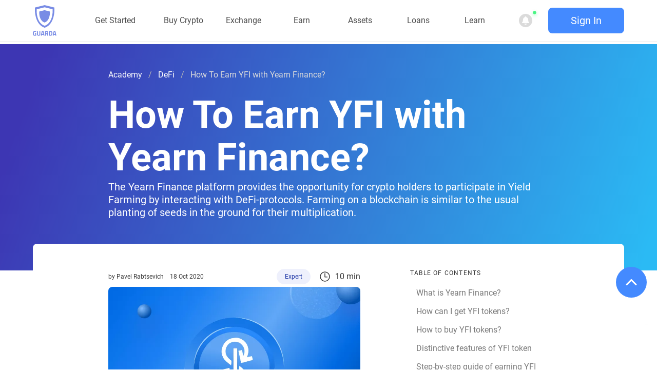

--- FILE ---
content_type: text/html
request_url: https://guarda.com/academy/defi/earn-yfi-with-yearn-finance/
body_size: 19373
content:
<!DOCTYPE html>
<html lang="en">
  <head>
    <meta charset="UTF-8" />
    <meta name="viewport" content="width=device-width, initial-scale=1" />
    
    <title> DeFi | How To Earn YFI with Yearn Finance? | Academy
      Guarda.com</title><script type="application/ld+json">
      {
      	"@context": "http://schema.org",
      	"@graph": [{
      			"@type": "Article",
      			"headline": " DeFi | How To Earn YFI with Yearn Finance? | Academy Guarda.com",
      			"articleSection": "DeFi",
      			"author": {
      				"@context": "http://schema.org",
      				"@type": "Person",
      				"name": "Pavel Rabtsevich",
      				"url": "https://guarda.com/authors/paul/"
      			},
      			"url": "https://guarda.com/academy/defi/earn-yfi-with-yearn-finance/",
      			"inLanguage": "en-US",
      			"copyrightYear": "2025",
      			"isAccessibleForFree": true,
      			"description": "Yearn.Finance has become one of the most popular players in the DeFi ecosystem. It is a yield aggregator that provides growing strategies for farmers.",
      			"image": {
      				"@type": "imageObject",
      				"url": "https://guarda.com/assets/images/academy/thumbs/earn-yfi.webp",
      				"caption": "Yearn.Finance has become one of the most popular players in the DeFi ecosystem. It is a yield aggregator that provides growing strategies for farmers."
      			},
      			"mainEntityOfPage": {
      				"@type": "WebPage",
      				"@id": "https://guarda.com/academy/defi/earn-yfi-with-yearn-finance/#organization",
      				"url": "https://guarda.com/academy/defi/earn-yfi-with-yearn-finance/"
      			},
      			"datePublished": "2020-10-18 19:07",
      			"dateModified": "2022-05-28 18:45",
      			"publisher": {
      				"@type": "Organization",
      				"@id": "https://guarda.com/#organization",
      				"name": "Guarda Wallet",
      				"url": "https://www.guarda.com",
      				"sameAs": [
      					"https://www.twitter.com/GuardaWallet",
      					"https://www.facebook.com/guardawallet",
      					"https://www.youtube.com/c/GuardaWallet"
      				],
      				"email": "hello@guarda.com",
      				"logo": {
      					"@type": "ImageObject",
      					"@id": "https://guarda.com/#logo",
      					"url": "https://guarda.com/assets/images/guarda-shield-logo.png",
      					"caption": "Guarda Wallet"
      				}
      			},
      			"isPartOf": {
      				"@type": "WebSite",
      				"@id": "https://guarda.com/#website",
      				"url": "https://www.guarda.com",
      				"name": "Guarda Wallet"
      			}
      		},
      		{
      			"@type": "SoftwareApplication",
      			"name": "Guarda Wallet",
      			"applicationCategory": "http://schema.org/FinanceApplication",
      			"operatingSystem": "WINDOWS, OSX, IOS, ANDROID",
      			"downloadUrl": "https://guarda.com/",
      			"aggregateRating": {
      				"@type": "AggregateRating",
      				"ratingValue": "4.5",
      				"ratingCount": "6459"
      			},
      			"offers": {
      				"@type": "Offer",
      				"price": "0",
      				"priceCurrency": "USD"
      			}
      		}
      	]
      }
    </script>
    <meta name="wot-verification" content="667233789486ad3646ad" />
    <meta name="apple-mobile-web-app-capable" content="yes" />
    <meta name="mobile-web-app-capable" content="yes" />
    <meta name="apple-itunes-app" content="app-id=1442083982" />
    <meta name="google-play-app" content="app-id=com.crypto.multiwallet" />

    <!-- Favicons -->
    <link
      rel="apple-touch-icon"
      sizes="180x180"
      href="/assets/images/apple-touch-icon.png?v=A0mrEA37Bx"
    />
    <link
      rel="icon"
      type="image/png"
      sizes="96x96"
      href="/assets/images/favicons/favicon-96x96.png?v=A0mrEA37Bx"
    />
    <link
      rel="icon"
      type="image/png"
      sizes="32x32"
      href="/assets/images/favicons/favicon-32x32.png?v=A0mrEA37Bx"
    />
    <link
      rel="icon"
      type="image/png"
      sizes="16x16"
      href="/assets/images/favicons/favicon-16x16.png?v=A0mrEA37Bx"
    />
    <link
      rel="mask-icon"
      href="/assets/images/favicons/safari-pinned-tab.svg"
      color="#798CE5"
    />
    <link rel="shortcut icon" href="/favicon.ico?v=A0mrEA37Bx" />
    <meta name="msapplication-TileColor" content="#798ce5" />
    <meta
      name="msapplication-config"
      content="/assets/images/favicons/browserconfig.xml"
    />
    <meta name="theme-color" content="#798ce5" />

    <!-- SEO and Socials -->
    <meta name="description" content="Yearn.Finance has become one of the most popular players in the DeFi ecosystem. It is a yield aggregator that provides growing strategies for farmers." />
    <meta
      property="og:title"
      content=" DeFi | How To Earn YFI with Yearn Finance? | Academy Guarda.com"
    />
    <meta property="og:description" content="Yearn.Finance has become one of the most popular players in the DeFi ecosystem. It is a yield aggregator that provides growing strategies for farmers." />
    <meta property="og:locale" content="en_US" />
    <meta property="og:site_name" content="Best Crypto Wallet for Web3 | Guarda - Secure Crypto Wallet" />
    <meta
      property="og:image"
      content="https://guarda.com/assets/images/academy/thumbs/earn-yfi.webp"
    />
    <meta
      property="og:url"
      content="https://guarda.com/academy/defi/earn-yfi-with-yearn-finance/"
    /><meta name="author" content="Pavel Rabtsevich" />
    <meta property="article:author" content="Pavel Rabtsevich" />
    <meta property="og:type" content="article" />
    <meta property="article:publisher" content="Guarda Wallet" />
    <meta property="article:section" content="DeFi" />
    <meta property="article:published_time" content="2020-10-18 19:07" />
    <meta property="twitter:site" content="@GuardaWallet" />
    <meta property="twitter:creator" content="@GuardaWallet" />
    <meta
      property="twitter:title"
      content=" DeFi | How To Earn YFI with Yearn Finance? | Academy Guarda.com"
    />
    <meta
      property="twitter:url"
      content="https://guarda.com/academy/defi/earn-yfi-with-yearn-finance/"
    />
    <meta property="twitter:card" content="summary_large_image" />

    <meta property="telegram:channel" content="@guardawallet" />
    <!-- preload fonts -->
    <link rel="preload" as="font" href="/assets/fonts/Roboto/Roboto-Regular.woff2" type="font/woff2"
crossorigin="anonymous">
<link rel="preload" as="font" href="/assets/fonts/Roboto/Roboto-Bold.woff2" type="font/woff2"
crossorigin="anonymous">
<link rel="preload" as="font" href="/assets/fonts/Roboto/Roboto-Medium.woff2" type="font/woff2"
crossorigin="anonymous">
<link rel="preload" as="font" href="/assets/fonts/Roboto/Roboto-Light.woff2" type="font/woff2"
crossorigin="anonymous">
    <link rel="stylesheet" href="/assets/css/main.min.css" />
    
    <link
      rel="canonical"
      href="https://guarda.com/academy/defi/earn-yfi-with-yearn-finance/"
    />
    <link rel="manifest" href="/manifest.json" />
  </head>

  <body>
    <!-- Google Tag Manager (noscript) -->
    <!-- HEADER -->
    <header class="nav-header">
  <div class="container is-widescreen">
    <nav class="navigation" role="navigation" aria-label="main navigation">
      <div class="brand-logo">
        <a href="/" rel="home">
          <svg class="logo" viewBox="0 0 47 61" fill="none" xmlns="http://www.w3.org/2000/svg">
            <path fill-rule="evenodd" clip-rule="evenodd"
                  d="M42.988 4.81415C43.0306 4.86441 43.0563 4.92697 43.0613 4.99278C43.0877 5.31552 45.4233 37.3313 23.6002 44.7878C23.5347 44.8103 23.4636 44.8103 23.398 44.7878C1.57567 37.3313 3.91123 5.31552 3.93695 4.99278C3.9422 4.92717 3.96786 4.86486 4.01029 4.81465C4.05273 4.76445 4.10979 4.72891 4.17343 4.71304L23.4251 0.00861373C23.4738 -0.00287124 23.5244 -0.00287124 23.573 0.00861373L42.8241 4.71304C42.888 4.72848 42.9454 4.7639 42.988 4.81415ZM39.4448 8.23253C39.4795 8.27324 39.5006 8.32385 39.5051 8.37725H39.5073C39.5287 8.64049 41.4392 34.7784 23.582 40.865C23.5296 40.885 23.4716 40.885 23.4192 40.865C5.56132 34.7784 7.47248 8.64049 7.49393 8.37725C7.49807 8.32385 7.51897 8.27309 7.55364 8.23238C7.5883 8.19168 7.63494 8.16303 7.68682 8.15057L23.4377 4.30758C23.4776 4.29755 23.5193 4.29755 23.5592 4.30758L39.3115 8.15057C39.3634 8.16318 39.41 8.19188 39.4448 8.23253Z"
                  fill="#798CE5"/>
            <path
              d="M23.2759 10.0442L12.7734 12.6047C12.7388 12.6136 12.7078 12.6331 12.6847 12.6604C12.6617 12.6878 12.6477 12.7218 12.6448 12.7575C12.6312 12.9332 11.3574 30.3588 23.2609 34.417C23.2966 34.4284 23.3352 34.4284 23.3709 34.417C35.2745 30.3581 34.0014 12.9332 33.987 12.7568C33.9843 12.721 33.9704 12.6869 33.9471 12.6595C33.9239 12.6322 33.8926 12.613 33.8577 12.6047L23.3559 10.0435C23.3297 10.0365 23.3022 10.0365 23.2759 10.0435"
              fill="#798CE5"/>
            <path
              d="M4.01715 57.2615V55.6813H6.56649V60.3289C5.33901 60.5309 4.34333 60.6319 3.57938 60.6319C2.21458 60.6319 1.27467 60.2589 0.759652 59.5128C0.253218 58.7667 0 57.5815 0 55.9578C0 54.3341 0.266093 53.1625 0.798281 52.4424C1.33047 51.7228 2.23604 51.3627 3.51501 51.3627C4.31328 51.3627 5.17595 51.4552 6.103 51.6393L6.56649 51.7318L6.51497 53.1405C5.48496 53.0264 4.63946 52.9689 3.97852 52.9689C3.32616 52.9689 2.86694 53.0479 2.60085 53.206C2.33475 53.364 2.13733 53.658 2.00857 54.0881C1.8884 54.5096 1.82831 55.2382 1.82831 56.2739C1.82831 57.301 1.95278 58.0206 2.20171 58.4331C2.45063 58.8457 2.96565 59.0522 3.74676 59.0522L4.81545 58.9992V57.2615H4.01715Z"
              fill="#798CE5"/>
            <path
              d="M9.94405 57.485C9.94405 58.5296 10.4634 59.0522 11.502 59.0522C12.5406 59.0522 13.0599 58.5296 13.0599 57.485V51.5207H14.8367V57.4455C14.8367 58.5426 14.5578 59.3502 13.9998 59.8683C13.4505 60.3773 12.6178 60.6319 11.502 60.6319C10.3861 60.6319 9.54923 60.3773 8.99126 59.8683C8.44191 59.3502 8.16727 58.5426 8.16727 57.4455V51.5207H9.94405V57.485Z"
              fill="#798CE5"/>
            <path
              d="M15.8722 60.4738L17.8421 51.5207H21.2155L23.1855 60.4738H21.4086L21.061 58.8546H17.9966L17.649 60.4738H15.8722ZM19.2198 53.0219L18.3314 57.2744H20.7262L19.8378 53.0219H19.2198Z"
              fill="#798CE5"/>
            <path
              d="M26.1283 57.472V60.4738H24.3515V51.5207H27.7506C29.8107 51.5207 30.8407 52.5038 30.8407 54.4701C30.8407 55.6377 30.4115 56.4978 29.5531 57.0509L30.8021 60.4738H28.8579L27.8407 57.472H26.1283ZM27.7763 55.9183C28.1969 55.9183 28.5102 55.7867 28.7163 55.5232C28.9223 55.2602 29.0252 54.9131 29.0252 54.4831C29.0252 54.053 28.9136 53.711 28.6905 53.4564C28.4759 53.2019 28.1626 53.0744 27.7506 53.0744H26.1283V55.9183H27.7763Z"
              fill="#798CE5"/>
            <path
              d="M35.2842 60.4738H32.3358V51.5207H35.2842C36.0396 51.5207 36.6619 51.6042 37.1512 51.7712C37.6405 51.9287 38.0181 52.1968 38.2842 52.5743C38.5589 52.9429 38.7477 53.3814 38.8507 53.891C38.9537 54.3911 39.0052 55.0451 39.0052 55.8527C39.0052 56.6599 38.958 57.3314 38.8636 57.867C38.7692 58.3936 38.5889 58.8676 38.3228 59.2887C38.0653 59.7012 37.6876 60.0043 37.1898 60.1973C36.692 60.3818 36.0568 60.4738 35.2842 60.4738ZM37.1512 56.9189C37.1683 56.6384 37.1769 56.2518 37.1769 55.7602C37.1769 55.2602 37.1597 54.8606 37.1254 54.5621C37.0911 54.264 37.0096 53.9915 36.8808 53.746C36.752 53.4999 36.5589 53.3334 36.3014 53.2454C36.0525 53.1489 35.7134 53.1009 35.2842 53.1009H34.1125V58.8941H35.2842C35.928 58.8941 36.3958 58.7271 36.6877 58.3936C36.9366 58.1215 37.0911 57.63 37.1512 56.9189Z"
              fill="#798CE5"/>
            <path
              d="M39.6867 60.4738L41.6567 51.5207H45.0301L47 60.4738H45.2232L44.8755 58.8546H41.8112L41.4635 60.4738H39.6867ZM43.0343 53.0219L42.1459 57.2744H44.5408L43.6524 53.0219H43.0343Z"
              fill="#798CE5"/>
          </svg>
        </a>
      </div>
      <div class="navigation-menu">
        <div class="items">
          <div class="link-item link-item-cursor" style="position: relative;" data-menu="start"><a href="/download/" class="link-item link-item-cursor"><span
            class="link-name">Get Started</span></a>
            <div style="width: 180%;left:0;right: unset;" class="opened-menu-wrap box hide">
              <div data-items="start" class="opened-menu-wrap-inner">
                <div class="blue-box get-started">
                  <ul class="opened-menu-list--ul">
                    <li>
                      <a href="/desktop/" class="dropdown-card">
                        <div class="dropdown-card-bg"></div>
                        <span class="icon opened-menu-list--icon">
													<img src="https://guarda.com/assets/images/menu-icons/desktop.svg" alt="Desktop Wallet"
                               class="opened-menu-list-icon">
												</span>
                        <span class="has-text-dark ml-2">Desktop Wallet</span>
                      </a>
                    </li>
                    <li>
                      <a href="/mobile-wallet/" class="dropdown-card">
                        <div class="dropdown-card-bg"></div>
                        <span class="icon opened-menu-list--icon">
													<img src="https://guarda.com/assets/images/menu-icons/mobile.svg" alt="Mobile Wallet"
                               class="opened-menu-list-icon">
												</span>
                        <span class="has-text-dark ml-2">Mobile Wallet</span>
                      </a>
                    </li>
                    <li>
                      <a href="/web-wallet/" class="dropdown-card">
                        <div class="dropdown-card-bg"></div>
                        <span class="icon opened-menu-list--icon">
													<img src="/assets/images/menu-icons/web.svg" alt="Online Wallet"
                               class="opened-menu-list-icon">
												</span>
                        <span class="has-text-dark ml-2">Online Wallet</span>
                      </a>
                    </li>

                    <li>
                      <a href="/chrome-extension/" class="dropdown-card">
                        <div class="dropdown-card-bg"></div>
                        <span class="icon opened-menu-list--icon">
                          <img src="/assets/images/menu-icons/web.svg" alt="Online Wallet"
                               class="opened-menu-list-icon">
												</span>
                        <span class="has-text-dark ml-2">Chrome Extension</span>
                      </a>
                    </li>

                    <li>
                      <a href="/download/" class="dropdown-card">
                        <div class="dropdown-card-bg"></div>
                        <span class="has-text-dark has-text-weight-medium">Download for your device</span>
                        <span class="icon ml-2 has-text-dark mr-0 opened-menu-list--icon">
													<ion-icon name="arrow-forward-outline" style="font-size: 20px;"></ion-icon>
												</span>
                      </a>
                    </li>
                  </ul>
                </div>
              </div>
            </div>
          </div>
          <div class="link-item" data-menu="assets"><a href="/buy/" class="link-item link-item-cursor"><span
            class="link-name">Buy Crypto</span></a>
            <div style="width:550px;left:150px;right: unset;" class="opened-menu-wrap box hide">
              <div data-items="buy" class="opened-menu-wrap-inner">
                <div class="blue-box assets">
                  <div class="columns m-0">
                    <div class="column">
                      <div class="opened-menu-list">
                        <ul class="opened-menu-list--ul">
                          <li>
                            <a href="/buy-bitcoin/" class="dropdown-card">
                              <div class="dropdown-card-bg"></div>
                              <span class="icon opened-menu-list--icon">
																<img src="/assets/images/menu-icons/btc.svg" alt="Buy Bitcoin"
                                     class="opened-menu-list-icon">
															</span>
                              <span class="has-text-dark ml-2">Buy Bitcoin</span>
                            </a>
                          </li>
                          <li>
                            <a href="/buy-ethereum/" class="dropdown-card">
                              <div class="dropdown-card-bg"></div>
                              <span class="icon opened-menu-list--icon">
																<img src="/assets/images/coins/icons/eth.svg" alt="Buy Ethereum"
                                     class="opened-menu-list-icon">
															</span>
                              <span class="has-text-dark ml-2">Buy Ethereum</span>
                            </a>
                          </li>
<!--                          <li>-->
<!--                            <a class="dropdown-card" href="/buy-monero/">-->
<!--                              <div class="dropdown-card-bg"></div>-->
<!--                              <span class="icon opened-menu-list&#45;&#45;icon">-->
<!--																<img src="/assets/images/coins/icons/xmr.svg" alt="Buy Monero"-->
<!--                                     class="opened-menu-list-icon">-->
<!--															</span>-->
<!--                              <span class="has-text-dark ml-2">Buy Monero</span>-->
<!--                            </a>-->
<!--                          </li>-->
                          <li>
                            <a href="/buy-tron/" class="dropdown-card">
                              <div class="dropdown-card-bg"></div>
                              <span class="icon opened-menu-list--icon">
																<img src="/assets/images/coins/icons/trx.svg" alt="Buy Tron"
                                     class="opened-menu-list-icon">
															</span>
                              <span class="has-text-dark ml-2">Buy Tron</span>
                            </a>
                          </li>
                          <li>
                            <a class="dropdown-card" href="/buy-polkadot/">
                              <div class="dropdown-card-bg"></div>
                              <span class="icon opened-menu-list--icon">
																<img src="/assets/images/coins/icons/dot.svg" alt="Buy Polkadot"
                                     class="opened-menu-list-icon">
															</span>
                              <span class="has-text-dark ml-2">Buy Polkadot</span>
                            </a>
                          </li>
                          <li>
                            <a class="dropdown-card" href="/buy-bitcoin-cash/">
                              <div class="dropdown-card-bg"></div>
                              <span class="icon opened-menu-list--icon">
																<img src="/assets/images/coins/icons/bch.svg" alt="But BCH"
                                     class="opened-menu-list-icon">
															</span>
                              <span class="has-text-dark ml-2">Buy Bitcoin Cash</span>
                            </a>
                          </li>
                          <li>
                            <a href="/buy/" class="dropdown-card">
                              <div class="dropdown-card-bg"></div>
                              <span class="has-text-dark has-text-weight-medium">Buy 300+ Assets</span>
                              <span class="icon ml-2 has-text-dark mr-0 opened-menu-list--icon">
													<ion-icon name="arrow-forward-outline" style="font-size: 20px;"></ion-icon>
												</span>
                            </a>
                          </li>
                        </ul>
                      </div>
                    </div>
                    <div class="column">
                      <div class="opened-menu-list">
                        <ul class="opened-menu-list--ul">
                          <li>
                            <a class="dropdown-card" href="/buy-xrp/">
                              <div class="dropdown-card-bg"></div>
                              <span class="icon opened-menu-list--icon">
																<img src="/assets/images/coins/icons/xrp.svg" alt="Buy XRP"
                                     class="opened-menu-list-icon">
															</span>
                              <span class="has-text-dark ml-2">Buy XRP</span>
                            </a>
                          </li>
                          <li>
                            <a class="dropdown-card" href="/buy-litecoin/">
                              <div class="dropdown-card-bg"></div>
                              <span class="icon opened-menu-list--icon">
																<img src="/assets/images/coins/icons/ltc.svg" alt="Buy LiteCoin"
                                     class="opened-menu-list-icon">
															</span>
                              <span class="has-text-dark ml-2">Buy Litecoin</span>
                            </a>
                          </li>
                          <li>
                            <a class="dropdown-card" href="/buy-dogecoin/">
                              <div class="dropdown-card-bg"></div>
                              <span class="icon opened-menu-list--icon">
																<img src="/assets/images/coins/icons/doge.svg" alt="Buy Dogecoin"
                                     class="opened-menu-list-icon">
															</span>
                              <span class="has-text-dark ml-2">Buy Dogecoin</span>
                            </a>
                          </li>
                          <li>
                            <a class="dropdown-card" href="/buy-luna/">
                              <div class="dropdown-card-bg"></div>
                              <span class="icon opened-menu-list--icon">
																<img src="/assets/images/coins/icons/luna.svg" alt="Buy Terra"
                                     class="opened-menu-list-icon">
															</span>
                              <span class="has-text-dark ml-2">Buy Terra</span>
                            </a>
                          </li>
                          <li>
                            <a class="dropdown-card" href="/buy-tether-usdt/">
                              <div class="dropdown-card-bg"></div>
                              <span class="icon opened-menu-list--icon">
																<img src="/assets/images/coins/icons/usdt.svg" alt="Buy Usdt"
                                     class="opened-menu-list-icon">
															</span>
                              <span class="has-text-dark ml-2">Buy Tether</span>
                            </a>
                          </li>
                          <li>
                            <a class="dropdown-card" href="/buy-cardano/">
                              <div class="dropdown-card-bg"></div>
                              <span class="icon opened-menu-list--icon">
																<img src="/assets/images/coins/icons/ada.svg" alt="Buy Cardano"
                                     class="opened-menu-list-icon">
															</span>
                              <span class="has-text-dark ml-2">Buy Cardano</span>
                            </a>
                          </li>
                        </ul>
                      </div>
                    </div>
                    <div class="column">
                      <div class="opened-menu-list">
                        <ul class="opened-menu-list--ul">
                          <li>
                            <a class="dropdown-card" href="/buy-solana/">
                              <div class="dropdown-card-bg"></div>
                              <span class="icon opened-menu-list--icon">
																<img src="/assets/images/coins/icons/sol.svg" alt="Buy Solana"
                                     class="opened-menu-list-icon">
															</span>
                              <span class="has-text-dark ml-2">Buy Solana</span>
                            </a>
                          </li>
                          <li>
                            <a class="dropdown-card" href="/buy-usdc/">
                              <div class="dropdown-card-bg"></div>
                              <span class="icon opened-menu-list--icon">
																<img src="/assets/images/coins/icons/usdc.svg" alt="Buy USDC"
                                     class="opened-menu-list-icon">
															</span>
                              <span class="has-text-dark ml-2">Buy USD Coin</span>
                            </a>
                          </li>
                          <li>
                            <a class="dropdown-card" href="/buy-eos/">
                              <div class="dropdown-card-bg"></div>
                              <span class="icon opened-menu-list--icon">
																<img src="/assets/images/coins/icons/eos.svg" alt="Buy EOS"
                                     class="opened-menu-list-icon">
															</span>
                              <span class="has-text-dark ml-2">Buy EOS</span>
                            </a>
                          </li>
                          <li>
                            <a class="dropdown-card" href="/buy-vechain/">
                              <div class="dropdown-card-bg"></div>
                              <span class="icon opened-menu-list--icon">
																<img src="/assets/images/coins/icons/vet.svg" alt="Buy VeChain"
                                     class="opened-menu-list-icon">
															</span>
                              <span class="has-text-dark ml-2">Buy VeChain</span>
                            </a>
                          </li>
                          <li>
                            <a class="dropdown-card" href="/buy-elrond/">
                              <div class="dropdown-card-bg"></div>
                              <span class="icon opened-menu-list--icon">
																<img src="/assets/images/coins/icons/egld.svg" alt="Buy Elrond"
                                     class="opened-menu-list-icon">
															</span>
                              <span class="has-text-dark ml-2">Buy Elrond</span>
                            </a>
                          </li>
                        </ul>
                      </div>
                    </div>
                  </div>
                </div>
              </div>
            </div>
          </div>
          <div class="link-item" data-menu="assets"><a href="/exchange/" class="link-item link-item-cursor"><span
            class="link-name">Exchange</span></a>
            <div style="width: 750px; left:270px;right: unset;" class="opened-menu-wrap box hide">
              <div data-items="exchange" class="opened-menu-wrap-inner">
                <div class="blue-box assets">
                  <div class="columns m-0">
                    <div class="column">
                      <div class="opened-menu-list">
                        <ul class="opened-menu-list--ul" style="width: 215px">
                          <li>
                            <a href="/exchange/btc-eth/" class="dropdown-card">
                              <div class="dropdown-card-bg"></div>
                              <img src="/assets/images/coins/icons/btc.svg" alt="btc"/>
                              <img class="exchange-icons" src="/assets/images/coins/icons/eth.svg" alt="eth"/>
                              <span class="has-text-dark ml-2">Exchange BTC to ETH</span>
                            </a>
                          </li>
                          <li>
                            <a href="/exchange/btc-usdt/" class="dropdown-card">
                              <div class="dropdown-card-bg"></div>
                              <img src="/assets/images/coins/icons/btc.svg" alt="btc"/>
                              <img class="exchange-icons" src="/assets/images/coins/icons/usdt.svg" alt="usdt"/>
                              <span class="has-text-dark ml-2">Exchange BTC to USDT</span>
                            </a>
                          </li>
                          <li>
                            <a href="/exchange/btc-trx/" class="dropdown-card">
                              <div class="dropdown-card-bg"></div>
                              <img src="/assets/images/coins/icons/btc.svg" alt="btc"/>
                              <img class="exchange-icons" src="/assets/images/coins/icons/trx.svg" alt="trx"/>
                              <span class="has-text-dark ml-2">Exchange BTC to TRX</span>
                            </a>
                          </li>
                          <li>
                            <a href="/exchange/btc-xmr/" class="dropdown-card">
                              <div class="dropdown-card-bg"></div>
                              <img src="/assets/images/coins/icons/btc.svg" alt="btc"/>
                              <img class="exchange-icons" src="/assets/images/coins/icons/xmr.svg" alt="eth"/>
                              <span class="has-text-dark ml-2">Exchange BTC to XMR</span>
                            </a>
                          </li>
                        </ul>
                      </div>
                    </div>
                    <div class="column">
                      <div class="opened-menu-list">
                        <ul class="opened-menu-list--ul" style="width: 215px">
                          <li>
                            <a href="/exchange/eth-btc/" class="dropdown-card">
                              <div class="dropdown-card-bg"></div>
                              <img src="/assets/images/coins/icons/eth.svg" alt="eth"/>
                              <img class="exchange-icons" src="/assets/images/coins/icons/btc.svg" alt="btc"/>
                              <span class="has-text-dark ml-2">Exchange ETH to BTC</span>
                            </a>
                          </li>
                          <li>
                            <a href="/exchange/eth-usdt/" class="dropdown-card">
                              <div class="dropdown-card-bg"></div>
                              <img src="/assets/images/coins/icons/eth.svg" alt="eth"/>
                              <img class="exchange-icons" src="/assets/images/coins/icons/usdt.svg" alt="usdt"/>
                              <span class="has-text-dark ml-2">Exchange ETH to USDT</span>
                            </a>
                          </li>
                          <li>
                            <a href="/exchange/eth-ltc/" class="dropdown-card">
                              <div class="dropdown-card-bg"></div>
                              <img src="/assets/images/coins/icons/eth.svg" alt="eth"/>
                              <img class="exchange-icons" src="/assets/images/coins/icons/ltc.svg" alt="ltc"/>
                              <span class="has-text-dark ml-2">Exchange ETH to LTC</span>
                            </a>
                          </li>
                        </ul>
                      </div>
                    </div>
                    <div class="column">
                      <div class="opened-menu-list">
                        <ul class="opened-menu-list--ul" style="width: 215px">
                          <li>
                            <a href="/exchange/usdt-btc/" class="dropdown-card">
                              <div class="dropdown-card-bg"></div>
                              <img src="/assets/images/coins/icons/usdt.svg" alt="usdt"/>
                              <img class="exchange-icons" src="/assets/images/coins/icons/btc.svg" alt="btc"/>
                              <span class="has-text-dark ml-2">Exchange USDT to BTC</span>
                            </a>
                          </li>
                          <li>
                            <a href="/exchange/ltc-btc/" class="dropdown-card">
                              <div class="dropdown-card-bg"></div>
                              <img src="/assets/images/coins/icons/ltc.svg" alt="ltc"/>
                              <img class="exchange-icons" src="/assets/images/coins/icons/btc.svg" alt="btc"/>
                              <span class="has-text-dark ml-2">Exchange LTC to BTC</span>
                            </a>
                          </li>
                          <li>
                            <a href="/exchange/xrp-btc/" class="dropdown-card">
                              <div class="dropdown-card-bg"></div>
                              <img src="/assets/images/coins/icons/xrp.svg" alt="xrp"/>
                              <img class="exchange-icons" src="/assets/images/coins/icons/btc.svg" alt="btc"/>
                              <span class="has-text-dark ml-2">Exchange XRP to BTC</span>
                            </a>
                          </li>
                        </ul>
                      </div>
                    </div>
                  </div>
                </div>
              </div>
            </div>
          </div>
          <div class="link-item" data-menu="earn"><a href="/staking/" class="link-item link-item-cursor"><span
            class="link-name">Earn</span></a>
            <div class="opened-menu-wrap box hide">
              <div data-items="earn" class="opened-menu-wrap-inner">
                <div class="white-box earn">
                  <div class="columns m-0">
                    <div class="column">
                      <div class="opened-menu-list">
                        <span class="title is-5 is-block">Staking Assets</span>
                        <ul class="opened-menu-list--ul">
                          <li>
                            <a href="/staking/earn-qtum/" class="dropdown-card">
                              <div class="dropdown-card-bg"></div>
                              <span class="icon opened-menu-list--icon">
																<img src="/assets/images/coins/icons/qtum.svg" alt="QTUM" class="opened-menu-list-icon">
															</span>
                              <span class="has-text-dark ml-2">Qtum Staking </span>
                            </a>
                          </li>
                          <li>
                            <a href="/staking/tron-staking/" class="dropdown-card">
                              <div class="dropdown-card-bg"></div>
                              <span class="icon opened-menu-list--icon">
																<img src="/assets/images/menu-icons/trc.svg" alt="Tron" class="opened-menu-list-icon">
															</span>
                              <span class="has-text-dark ml-2">Tron Staking</span>
                            </a>
                          </li>
                          <li>
                            <a href="/staking/cardano-staking/" class="dropdown-card">
                              <div class="dropdown-card-bg"></div>
                              <span class="icon opened-menu-list--icon">
																<img src="/assets/images/menu-icons/ada.svg" alt="Cardano"
                                     class="opened-menu-list-icon">
															</span>
                              <span class="has-text-dark ml-2">Cardano Staking</span>
                            </a>
                          </li>
                          <li>
                            <a href="/staking/" class="dropdown-card">
                              <div class="dropdown-card-bg"></div>
                              <span class="has-text-dark has-text-weight-medium">Explore All Staking Options</span>
                              <span class="icon ml-2 has-text-dark mr-0 opened-menu-list--icon">
																<ion-icon name="arrow-forward-outline" style="font-size: 20px;"></ion-icon>
															</span>
                            </a>
                          </li>
                        </ul>
                      </div>
                    </div>
                    <div class="column is-3">
                      <div class="opened-menu-list">
                        <div class="menu-spacer mb-5" style="height: 22.5px!important;">&nbsp;</div>
                        <ul class="opened-menu-list--ul">
                          <li>
                            <a href="/staking/ethereum-staking/" class="dropdown-card">
                              <div class="dropdown-card-bg"></div>
                              <span class="icon opened-menu-list--icon">
																<img src="/assets/images/menu-icons/erc.svg" alt="Ethereum"
                                     class="opened-menu-list-icon">
															</span>
                              <span class="has-text-dark ml-2">Ethereum Staking</span>
                            </a>
                          </li>
                          <li>
                            <a href="/staking/harmony-staking/" class="dropdown-card">
                              <div class="dropdown-card-bg"></div>
                              <span class="icon opened-menu-list&#45;&#45;icon">
																<img src="/assets/images/menu-icons/one.svg" alt="Harmony"
                                     class="opened-menu-list-icon">
															</span>
                              <span class="has-text-dark ml-2">Harmony Staking</span>
                            </a>
                          </li>
                          <li>
                            <a href="/staking/ontology-staking/" class="dropdown-card">
                              <div class="dropdown-card-bg"></div>
                              <span class="icon opened-menu-list--icon">
																<img src="/assets/images/coins/icons/ont.svg" alt="Ontology"
                                     class="opened-menu-list-icon">
															</span>
                              <span class="has-text-dark ml-2">Ontology Staking</span>
                            </a>
                          </li>
                        </ul>
                      </div>
                    </div>
                    <div class="article-box column is-one-third is-offset-1">
                      <span class="article-box-tag">Featured article</span>
                      <span class="article-box-title">What is Staking & How it works</span>
                      <p class="article-box-p">Learn everything about staking, how it works, the possible income & start
                        staking.</p>
                      <a style="cursor: pointer;" href="/academy/blockchain/what-is-staking/"
                         class="button is-small is-light is-rounded is-danger">
                        <span style="cursor: pointer;">Read</span>
                        <span class="icon">
													<ion-icon style="font-size: 24px;cursor: pointer;" name="arrow-forward-outline"></ion-icon>
												</span>
                      </a>
                    </div>
                  </div>
                </div>
              </div>
            </div>
          </div>
          <div class="link-item" data-menu="assets"><a href="/coins/" class="link-item link-item-cursor"><span
            class="link-name">Assets</span></a>
            <div class="opened-menu-wrap box hide">
              <div data-items="assets" class="opened-menu-wrap-inner">
                <div class="white-box assets">
                  <div class="columns m-0">
                    <div class="column">
                      <div class="opened-menu-list">
                        <span class="title is-5 is-block">400k+ Assets</span>
                        <ul class="opened-menu-list--ul">
                          <li>
                            <a href="/coins/bitcoin-wallet/" class="dropdown-card">
                              <div class="dropdown-card-bg"></div>
                              <span class="icon opened-menu-list--icon">
																<img src="/assets/images/menu-icons/btc.svg" alt="Bitcoin"
                                     class="opened-menu-list-icon">
															</span>
                              <span class="has-text-dark ml-2">Bitcoin (BTC) Wallet</span>
                            </a>
                          </li>
                          <li>
                            <a href="/coins/ethereum-wallet/" class="dropdown-card">
                              <div class="dropdown-card-bg"></div>
                              <span class="icon opened-menu-list--icon">
																<img src="/assets/images/coins/icons/eth.svg" alt="Ethereum (ETH)"
                                     class="opened-menu-list-icon">
															</span>
                              <span class="has-text-dark ml-2">Ethereum (ETH) Wallet</span>
                            </a>
                          </li>
                          <li>
                            <a class="dropdown-card" href="/coins/cardano-wallet/">
                              <div class="dropdown-card-bg"></div>
                              <span class="icon opened-menu-list--icon">
																<img src="/assets/images/menu-icons/ada.svg" alt="Cardano (ADA)"
                                     class="opened-menu-list-icon">
															</span>
                              <span class="has-text-dark ml-2">Cardano (ADA) Wallet</span>
                            </a>
                          </li>
                          <li>
                            <a href="/smart-chain-wallet/" class="dropdown-card">
                              <div class="dropdown-card-bg"></div>
                              <span class="icon opened-menu-list--icon">
																<img src="/assets/images/menu-icons/bsc.svg" alt="Binance Coin (BSC)"
                                     class="opened-menu-list-icon">
															</span>
                              <span class="has-text-dark ml-2">Binance Coin (BSC) Wallet</span>
                            </a>
                          </li>
                          <li>
                            <a href="/coins/tether-usdt-wallet/" class="dropdown-card">
                              <div class="dropdown-card-bg"></div>
                              <span class="icon opened-menu-list--icon">
																<img src="/assets/images/menu-icons/usdt.svg" alt="Tether (USDT)"
                                     class="opened-menu-list-icon">
															</span>
                              <span class="has-text-dark ml-2">Tether (USDT) Wallet</span>
                            </a>
                          </li>
                          <li>
                            <a class="dropdown-card" href="/coins/polkadot-wallet/">
                              <div class="dropdown-card-bg"></div>
                              <span class="icon opened-menu-list--icon">
																<img src="/assets/images/coins/icons/dot.svg" alt="Polkadot (DOT)"
                                     class="opened-menu-list-icon">
															</span>
                              <span class="has-text-dark ml-2">Polkadot (DOT) Wallet</span>
                            </a>
                          </li>
                          <li>
                            <a href="/coins/" class="dropdown-card">
                              <div class="dropdown-card-bg"></div>
                              <span class="has-text-dark has-text-weight-medium">Explore All Assets</span>
                              <span class="icon ml-2 has-text-dark mr-0 opened-menu-list--icon">
																<ion-icon name="arrow-forward-outline" style="font-size: 20px;"></ion-icon>
															</span>
                            </a>
                          </li>
                        </ul>
                      </div>
                    </div>
                    <div class="column">
                      <div class="opened-menu-list">
                        <div class="menu-spacer mb-5" style="height: 22.5px!important;">&nbsp;</div>
                        <ul class="opened-menu-list--ul" style="width: 240px">
                          <li>
                            <a class="dropdown-card" href="/coins/tron-wallet/">
                              <div class="dropdown-card-bg"></div>
                              <span class="icon opened-menu-list--icon">
																<img src="/assets/images/menu-icons/trc.svg" alt="Tron (TRX)"
                                     class="opened-menu-list-icon">
															</span>
                              <span class="has-text-dark ml-2">Tron (TRX) Wallet</span>
                            </a>
                          </li>
                          <li>
                            <a class="dropdown-card" href="/coins/monero-wallet/">
                              <div class="dropdown-card-bg"></div>
                              <span class="icon opened-menu-list--icon">
																<img src="/assets/images/coins/icons/xmr.svg" alt="Monero (XMR)"
                                     class="opened-menu-list-icon">
															</span>
                              <span class="has-text-dark ml-2">Monero (XMR) Wallet</span>
                            </a>
                          </li>
                          <li>
                            <a class="dropdown-card" href="/coins/dogecoin-wallet/">
                              <div class="dropdown-card-bg"></div>
                              <span class="icon opened-menu-list--icon">
																<img src="/assets/images/coins/icons/doge.svg" alt="Dogecoin (DOGE)"
                                     class="opened-menu-list-icon">
															</span>
                              <span class="has-text-dark ml-2">Dogecoin (DOGE) Wallet</span>
                            </a>
                          </li>
                          <li>
                            <a class="dropdown-card" href="/coins/solana-wallet/">
                              <div class="dropdown-card-bg"></div>
                              <span class="icon opened-menu-list--icon">
																<img src="/assets/images/coins/icons/sol.svg" alt="Solana (SOL)"
                                     class="opened-menu-list-icon">
															</span>
                              <span class="has-text-dark ml-2">Solana (SOL) Wallet</span>
                              <span class="tag ml-1 is-micro is-rounded is-danger">New</span>
                            </a>
                          </li>
                          <li>
                            <a class="dropdown-card" href="/coins/arbitrum-wallet/">
                              <div class="dropdown-card-bg"></div>
                              <span class="icon opened-menu-list--icon">
																<img src="/assets/images/coins/icons/arb.svg" alt="Arbitrum (ARB)"
                                     class="opened-menu-list-icon">
															</span>
                              <span class="has-text-dark ml-2">Arbitrum (ARB) Wallet</span>
                              <span class="tag ml-1 is-micro is-rounded is-danger">New</span>
                            </a>
                          </li>
                          <li>
                            <a href="/coins/ethw-wallet/" class="dropdown-card">
                              <div class="dropdown-card-bg"></div>
                              <span class="icon opened-menu-list--icon">
																<img src="/assets/images/coins/icons/ethw.svg" alt="Ethereum PoW (ETHW) "
                                     class="opened-menu-list-icon">
															</span>
                              <span class="has-text-dark ml-2">Ethereum PoW (ETHW) Wallet</span>
                            </a>
                          </li>
                        </ul>
                      </div>
                    </div>
                    <div class="column">
                      <div class="opened-menu-list">
                        <div class="menu-spacer mb-5" style="height: 22.5px!important;">&nbsp;</div>
                        <ul class="opened-menu-list--ul">
                          <li>
                            <a class="dropdown-card" href="/coins/algorand-wallet/">
                              <div class="dropdown-card-bg"></div>
                              <span class="icon opened-menu-list--icon">
																<img src="/assets/images/coins/icons/algo.svg" alt="Algorand (ALGO)"
                                     class="opened-menu-list-icon">
															</span>
                              <span class="has-text-dark ml-2">Algorand (ALGO) Wallet</span>
                            </a>
                          </li>
                          <li>
                            <a class="dropdown-card" href="/coins/polygon-matic-wallet/">
                              <div class="dropdown-card-bg"></div>
                              <span class="icon opened-menu-list--icon">
																<img src="/assets/images/coins/icons/matic.svg" alt="Polygon (MATIC)"
                                     class="opened-menu-list-icon">
															</span>
                              <span class="has-text-dark ml-2">Polygon (MATIC) Wallet</span>
                            </a>
                          </li>
                          <li>
                            <a class="dropdown-card" href="/coins/xrp-wallet/">
                              <div class="dropdown-card-bg"></div>
                              <span class="icon opened-menu-list--icon">
																<img src="/assets/images/menu-icons/xrp.svg" alt="XRP"
                                     class="opened-menu-list-icon">
															</span>
                              <span class="has-text-dark ml-2">XRP Wallet</span>
                            </a>
                          </li>
                          <li>
                            <a class="dropdown-card" href="/coins/litecoin-wallet/">
                              <div class="dropdown-card-bg"></div>
                              <span class="icon opened-menu-list--icon">
																<img src="/assets/images/coins/icons/ltc.svg" alt="Litecoin (LTC)"
                                     class="opened-menu-list-icon">
															</span>
                              <span class="has-text-dark ml-2">Litecoin (LTC) Wallet</span>
                            </a>
                          </li>
                          <li>
                            <a class="dropdown-card" href="/coins/tezos-wallet/">
                              <div class="dropdown-card-bg"></div>
                              <span class="icon opened-menu-list--icon">
																<img src="/assets/images/coins/icons/xtz.svg" alt="Tezos (XTZ)"
                                     class="opened-menu-list-icon">
															</span>
                              <span class="has-text-dark ml-2">Tezos (XTZ) Wallet</span>
                            </a>
                          </li>

                          <li>
                            <a href="/coins/usdc-wallet/" class="dropdown-card">
                              <div class="dropdown-card-bg"></div>
                              <span class="icon opened-menu-list--icon">
																<img src="/assets/images/coins/icons/usdc.svg" alt="USDC" class="opened-menu-list-icon">
															</span>
                              <span class="has-text-dark ml-2">USD Coin (USDC) Wallet</span>
                            </a>
                          </li>
                          <li>
                            <a href="https://forms.gle/6wQu86ScYixtGRWSA" target="_blank" rel="noopener noreferrer"
                               class="dropdown-card">
                              <div class="dropdown-card-bg"></div>
                              <span class="has-text-dark">Listing Request</span>
                              <span class="icon has-text-dark mr-0 ml-2 opened-menu-list--icon">
																<ion-icon style="font-size: 20px;" name="open-outline"></ion-icon>
															</span>
                            </a>
                          </li>
                        </ul>
                      </div>
                    </div>

                  </div>
                </div>
              </div>
            </div>
          </div>
          <a href="/loans/" class="link-item link-item-cursor"><span class="link-name">Loans</span></a>
          <div class="link-item" style="padding-right: 0;" data-menu="learn"><a href="/academy/"
                                                                                class="link-item link-item-cursor"><span
            class="link-name">Learn</span></a>
            <div class="opened-menu-wrap box hide">
              <div data-items="learn" class="opened-menu-wrap-inner">
                <div class="white-box learn">
                  <div class="columns m-0">
                    <div class="column">
                      <div class="columns">
                        <div class="column is-half">
                          <div class="opened-menu-list">
                            <span class="title is-5 is-block">Company</span>
                            <ul class="opened-menu-list--ul">
                              <li>
                                <a href="/academy/" class="dropdown-card">
                                  <div class="dropdown-card-bg"></div>
                                  <span class="has-text-dark">Academy</span>
                                </a>
                              </li>
                              <li>
                                <a href="/blog/" class="dropdown-card">
                                  <div class="dropdown-card-bg"></div>
                                  <span class="has-text-dark">Blog</span>
                                </a>
                              </li>
                              <li>
                                <a href="https://support.guarda.com/" class="dropdown-card">
                                  <div class="dropdown-card-bg"></div>
                                  <span class="has-text-dark">Online Support</span>
                                </a>
                              </li>
                            </ul>
                          </div>
                        </div>
                        <div class="column is-half">
                          <div class="opened-menu-list">
                            <div class="menu-spacer mb-5" style="height: 22.5px!important;">&nbsp;</div>
                            <ul class="opened-menu-list--ul">
                              <li>
                                <a href="/cdn-cgi/l/email-protection#462e232a2a29062133273422276825292b" class="dropdown-card">
                                  <div class="dropdown-card-bg"></div>
                                  <span class="has-text-dark">Careers</span>
                                </a>
                              </li>
                              <li>
                                <a href="/about/" class="dropdown-card">
                                  <div class="dropdown-card-bg"></div>
                                  <span class="has-text-dark">About Us</span>
                                </a>
                              </li>
                              <li>
                                <a href="/contacts/" class="dropdown-card">
                                  <div class="dropdown-card-bg"></div>
                                  <span class="has-text-dark">Contacts</span>
                                </a>
                              </li>
                            </ul>
                          </div>
                        </div>
                      </div>
                    </div>
                    <div class="column blue-box-learn is-offset-1 is-half">
                      <div style="width: 100%;" class="is-flex is-align-items-center is-justify-content-space-between">
                        <span class="title is-5 mb-2">Latest Academy Posts</span>
                        <a href="/academy/" class="icon-text mb-2">
                          <span class="has-text-primary is-size-6">Visit</span>
                          <span class="icon is-small ml-2 has-text-primary mr-0 opened-menu-list--icon">
														<ion-icon name="arrow-forward-outline" style="font-size: 18px;"></ion-icon>
													</span>
                        </a>
                      </div>
                      <div class="posts-wrap columns">
                        
                        
                        <a style="cursor: pointer;" href="/academy/tutorials/how-to-set-up-watch-only-wallet/" class="post column is-half">
                          <picture style="cursor: pointer;" class="post-img">
                            <source srcset="/assets/images/academy/thumbs/1644430049_1.webp" type="image/webp">
                            <img style="cursor: pointer;" width="auto" height="80" src="/assets/images/academy/thumbs/1644430049_1.png" alt="How To Set Up Watch-Only Wallet">
                          </picture>
                          <p style="cursor: pointer;" class="post-p">How To Set Up Watch-Only Wallet</p>
                          <span style="cursor: pointer;" class="icon-text">
                            <span class="has-text-primary is-size-7" style="line-height: 16px;cursor: pointer;">Read Post</span>
                            <span class="icon is-small ml-2 has-text-primary mr-0 opened-menu-list--icon">
                              <ion-icon name="arrow-forward-outline" style="font-size: 18px;cursor: pointer;"></ion-icon>
                            </span>
                          </span>
                        </a>
                        
                        
                        
                        <a style="cursor: pointer;" href="/academy/tutorials/how-to-connect-and-use-your-ledger-with-wallet/" class="post column is-half">
                          <picture style="cursor: pointer;" class="post-img">
                            <source srcset="/assets/images/academy/thumbs/Open_Loot_26_05_5.webp" type="image/webp">
                            <img style="cursor: pointer;" width="auto" height="80" src="/assets/images/academy/thumbs/Open_Loot_26_05_5.png" alt="How to Connect and Use Your Ledger Device with Guarda Wallet ">
                          </picture>
                          <p style="cursor: pointer;" class="post-p">How to Connect and Use Your Ledger Device with Guarda Wallet </p>
                          <span style="cursor: pointer;" class="icon-text">
                            <span class="has-text-primary is-size-7" style="line-height: 16px;cursor: pointer;">Read Post</span>
                            <span class="icon is-small ml-2 has-text-primary mr-0 opened-menu-list--icon">
                              <ion-icon name="arrow-forward-outline" style="font-size: 18px;cursor: pointer;"></ion-icon>
                            </span>
                          </span>
                        </a>
                        
                        
                      </div>
                    </div>
                  </div>
                </div>
              </div>
            </div>
          </div>
          <div class="notifications-wrap link-item" style="padding: 0;margin-left: .75rem;margin-right: 0;"
               data-menu="notifications">
						<span class="icon is-large">
							<ion-icon style="font-size: 32px;" name="notifications-circle"></ion-icon>
						</span>
            <div data-items="notifications" class="notifications-wrap-inner box menu" style="width: 30%;">
              <p class="menu-label">
                Announcements
              </p>
              <ul class="menu-list notifications-list">
              </ul>
            </div>
          </div>
          
          <div class="launch-btn">
            <a class="button is-normal-touch is-medium is-primary" data-platform="Web App" href="https://guarda.com/app"
               rel="noopener">Sign In</a>
          </div>
        </div>
      </div>
      <a role="button" class="is-hidden-desktop"
         style="width: 52px;height:52px;overflow: hidden;display: flex;align-items: center;justify-content: center;">
        <lottie-player class="navbar-burger" aria-label="menu" aria-expanded="false" data-target="navMenu"
                       id="hamburger" src="https://guarda.com/assets/images/animated/hamburger.json"></lottie-player>
      </a>
      <div id="navMenu" class="mobile-menu is-hidden-desktop">
        <div class="mobile-menu-wrap">
          <div class="mobile-menu-items">
            <span class="title is-uppercase is-block mb-4 is-6">Get Started</span>
            <ul class="mobile-menu-ul">
              <li class="mobile-menu-item">
                <a href="/desktop/">
									<span class="icon">
										<ion-icon name="desktop-outline"></ion-icon>
									</span>
                  <span class="item-name">Desktop Wallet</span>
                </a>
              </li>
              <li class="mobile-menu-item">
                <a href="/mobile-wallet/">
									<span class="icon">
										<ion-icon name="phone-portrait-outline"></ion-icon>
									</span>
                  <span class="item-name">Mobile Wallet</span>
                </a>
              </li>
              <li class="mobile-menu-item">
                <a href="/web-wallet/">
									<span class="icon">
										<ion-icon name="browsers-outline"></ion-icon>
									</span>
                  <span class="item-name">Online Wallet</span>
                </a>
              </li>
              <!-- <li class="mobile-menu-item">
                <a href="/cards/">
									<span class="icon">
										<ion-icon name="card-outline"></ion-icon>
									</span>
                  <span class="item-name">Prepaid Visa Card</span>
                  <span class="tag is-micro is-light is-danger ml-2 is-uppercase">new</span>
                </a>
              </li> -->
              <li class="mobile-menu-item">
                <a href="/download/">
                  <span class="has-text-primary has-text-weight-bold">Download for your device</span>
                  <span class="icon" style="background: none;">
										<ion-icon name="arrow-forward-outline"></ion-icon>
									</span>
                </a>
              </li>
            </ul>
          </div>
          <div class="mobile-menu-items">
            <span class="title is-uppercase is-block mb-4 is-6">Swap & Purchase</span>
            <ul class="mobile-menu-ul">
              <li class="mobile-menu-item">
                <a href="/buy-bitcoin/">
									<span class="icon">
										<ion-icon name="logo-bitcoin"></ion-icon>
									</span>
                  <span class="item-name">Buy Bitcoin</span>
                </a>
              </li>
              <li class="mobile-menu-item">
                <a href="/buy-ethereum/">
									<span class="icon">
										<ion-icon src="/assets/images/additional/eth-glyph.svg"></ion-icon>
									</span>
                  <span class="item-name">Buy Ethereum</span>
                </a>
              </li>
              <li class="mobile-menu-item">
                <a href="/buy-tether-usdt/">
									<span class="icon">
										<ion-icon src="/assets/images/additional/usdt-glyph.svg"></ion-icon>
									</span>
                  <span class="item-name">Buy USDT</span>
                </a>
              </li>
              <li class="mobile-menu-item">
                <a href="/exchange/">
									<span class="icon">
										<ion-icon name="swap-horizontal-outline"></ion-icon>
									</span>
                  <span class="item-name">Instant Crypto Exchange</span>
                </a>
              </li>
              <li class="mobile-menu-item">
                <a href="/buy/">
                  <span class="has-text-primary has-text-weight-bold">Buy 400k+ Assets</span>
                  <span class="icon" style="background: none;">
										<ion-icon name="arrow-forward-outline"></ion-icon>
									</span>
                </a>
              </li>
            </ul>
          </div>
          <div class="mobile-menu-items">
            <span class="title is-uppercase is-block mb-4 is-6">Earn with Staking</span>
            <ul class="mobile-menu-ul">
              <li class="mobile-menu-item">
                <a href="/staking/ontology-staking/">
									<span class="icon">
										<ion-icon src="/assets/images/additional/ont-glyph.svg"></ion-icon>
									</span>
                  <span class="item-name">Stake Ontology</span>
                  <span class="is-micro tag is-link is-light is-uppercase ml-2">+30%</span>
                </a>
              </li>
              <li class="mobile-menu-item">
                <a href="/staking/cardano-staking/">
									<span class="icon">
										<ion-icon src="/assets/images/additional/ada-glyph.svg"></ion-icon>
									</span>
                  <span class="item-name">Stake Cardano</span>
                </a>
              </li>
              <li class="mobile-menu-item">
                <a href="/staking/tezos-staking/">
									<span class="icon">
										<ion-icon src="/assets/images/additional/xtz-glyph.svg"></ion-icon>
									</span>
                  <span class="item-name">Stake Tezos</span>
                </a>
              </li>
              <li class="mobile-menu-item">
                <a href="/staking/tron-staking/">
									<span class="icon">
										<ion-icon src="/assets/images/additional/trx-glyph.svg"></ion-icon>
									</span>
                  <span class="item-name">Stake Tron</span>
                </a>
              </li>
              <li class="mobile-menu-item">
                <a href="/staking/">
                  <span class="has-text-primary has-text-weight-bold">Explore All Staking Options</span>
                  <span class="icon" style="background: none;">
										<ion-icon name="arrow-forward-outline"></ion-icon>
									</span>
                </a>
              </li>
            </ul>
          </div>
          <div class="mobile-menu-items">
            <span class="title is-uppercase is-block mb-4 is-6">Popular Assets</span>
            <ul class="mobile-menu-ul">
              <li class="mobile-menu-item">
                <a href="/coins/bitcoin-wallet/">
										<span class="icon" style="background: none;">
											<ion-icon src="/assets/images/coins/icons/btc.svg"></ion-icon>
										</span>
                  <span class="item-name">
                    
                      Bitcoin
                    
                    <span class="is-uppercase">
                      (
                      
                        btc
                      
                      )
                    </span>
                  </span>
                  
                </a>
              </li>
              
              
              
              
              
              
              <li class="mobile-menu-item">
                <a href="/coins/elrond-wallet/">
										<span class="icon" style="background: none;">
											<ion-icon src="/assets/images/coins/icons/egld.svg"></ion-icon>
										</span>
                  <span class="item-name">
                    
                      Elrond
                    
                    <span class="is-uppercase">
                      (
                      
                        egld
                      
                      )
                    </span>
                  </span>
                  <span class="is-micro tag is-danger is-light is-uppercase ml-2">New</span>
                </a>
              </li>
              
              
              
              
              <li class="mobile-menu-item">
                <a href="/coins/xrp-wallet/">
										<span class="icon" style="background: none;">
											<ion-icon src="/assets/images/coins/icons/xrp.svg"></ion-icon>
										</span>
                  <span class="item-name">
                    
                      XRP
                    
                    <span class="is-uppercase">
                      (
                      
                        xrp
                      
                      )
                    </span>
                  </span>
                  
                </a>
              </li>
              
              
              
              <li class="mobile-menu-item">
                <a href="/coins/solana-wallet/">
										<span class="icon" style="background: none;">
											<ion-icon src="/assets/images/coins/icons/sol.svg"></ion-icon>
										</span>
                  <span class="item-name">
                    
                      Solana
                    
                    <span class="is-uppercase">
                      (
                      
                        sol
                      
                      )
                    </span>
                  </span>
                  
                </a>
              </li>
              
              
              <li class="mobile-menu-item">
                <a href="/coins/dogecoin-wallet/">
										<span class="icon" style="background: none;">
											<ion-icon src="/assets/images/coins/icons/doge.svg"></ion-icon>
										</span>
                  <span class="item-name">
                    
                      Dogecoin
                    
                    <span class="is-uppercase">
                      (
                      
                        doge
                      
                      )
                    </span>
                  </span>
                  
                </a>
              </li>
              
              
              
              
              
              
              
              
              
              
              
              
              
              
              
              
              
              
              
              
              
              
              
              
              
              
              <li class="mobile-menu-item">
                <a href="/coins/polygon-matic-wallet/">
										<span class="icon" style="background: none;">
											<ion-icon src="/assets/images/coins/icons/matic.svg"></ion-icon>
										</span>
                  <span class="item-name">
                    
                      Polygon
                    
                    <span class="is-uppercase">
                      (
                      
                        matic
                      
                      )
                    </span>
                  </span>
                  
                </a>
              </li>
              
              
              
              
              
              
              
              
              
              
              
              
              
              
              
              
              
              
              
              
              
              
              
              
              
              
              
              
              
              
              
              
              
              
              
              
              
              
              
              
              
              
              
              
              
              
              
              
              
              
              
              
              
              
              
              
              
              
              
              
              
              
              
              
              
              
              
              
              
              
              
              
              
              
              
              
              
              
              
              
              
              
              
              
              
              
              
              
              
              <li class="mobile-menu-item">
                <a href="/coins/">
                  <span class="has-text-primary has-text-weight-bold">Explore All Assets</span>
                  <span class="icon" style="background: none;">
										<ion-icon name="arrow-forward-outline"></ion-icon>
									</span>
                </a>
              </li>
            </ul>
          </div>
          <div class="mobile-menu-items">
            <ul class="mobile-menu-ul">
              <li class="mobile-menu-item">
                <a href="/academy/">
									<span class="icon">
										<ion-icon name="school-outline"></ion-icon>
									</span>
                  <span class="item-name">Academy</span>
                </a>
              </li>
              <li class="mobile-menu-item">
                <a href="/blog/">
									<span class="icon">
										<ion-icon name="create-outline"></ion-icon>
									</span>
                  <span class="item-name">Blog</span>
                </a>
              </li>
              <li class="mobile-menu-item">
                <a href="https://support.guarda.com/">
									<span class="icon">
										<ion-icon name="help-buoy-outline"></ion-icon>
									</span>
                  <span class="item-name">Online Support</span>
                </a>
              </li>
            </ul>
          </div>
          <div class="is-flex mt-6 mb-6 is-justify-content-center is-align-items-center">
            <a href="/download/" class="button is-primary">Download</a>
            <div class="buttons mb-0 ml-4 has-addons">
              <a href="https://apps.apple.com/app/apple-store/id1442083982?pt=118900606" target="_blank" rel="noopener"
                 class="button mb-0 is-active">
								<span class="icon is-large">
									<ion-icon name="logo-apple"></ion-icon>
								</span>
              </a>
              <a href="https://play.google.com/store/apps/details?id=com.crypto.multiwallet" target="_blank"
                 rel="noopener" class="button mb-0 is-active">
								<span class="icon is-large">
									<ion-icon name="logo-google-playstore"></ion-icon>
								</span>
              </a>
            </div>
            
          </div>
        </div>
      </div>
    </nav>
  </div>
</header>

    <!-- End Google Tag Manager (noscript) -->
    <div class="app-container">
      <div id="reading-progress">
        <div id="reading-progress-fill"></div>
      </div>
      <main id="academy-post">
        <section class="academy__post-hero section">
          <div class="container">
            <div class="columns is-centered">
              <div class="column is-9">
                <nav class="breadcrumb" aria-label="breadcrumbs">
                  <ul itemscope itemtype="https://schema.org/BreadcrumbList">
                    <li
                      itemprop="itemListElement"
                      itemscope
                      itemtype="https://schema.org/ListItem"
                    >
                      <a href="/academy/" itemprop="item">
                        <span itemprop="name">Academy</span>
                        <meta itemprop="position" content="1" />
                      </a>
                    </li>
                    <li
                      itemprop="itemListElement"
                      itemscope
                      itemtype="https://schema.org/ListItem"
                    >
                      <a
                        itemprop="item"
                        href="/academy/defi/"
                      >
                        <span itemprop="name">DeFi</span>
                        <meta itemprop="position" content="2" />
                      </a>
                    </li>
                    <li
                      itemprop="itemListElement"
                      itemscope
                      itemtype="https://schema.org/ListItem"
                      class="is-active"
                    >
                      <a
                        itemprop="item"
                        href="/academy/defi/earn-yfi-with-yearn-finance/"
                        aria-current="page"
                      >
                        <span itemprop="name">How To Earn YFI with Yearn Finance?</span>
                        <meta itemprop="position" content="3" />
                      </a>
                    </li>
                  </ul>
                </nav>
                <div class="content">
                  <h1 class="title is-1 is-size-3-touch has-text-white">
                    How To Earn YFI with Yearn Finance?
                  </h1>
                  <p class="subtitle is-unselectable is-5 has-text-white">
                    The Yearn Finance platform provides the opportunity for crypto holders to participate in Yield Farming by interacting with DeFi-protocols. Farming on a blockchain is similar to the usual planting of seeds in the ground for their multiplication.
                  </p>
                </div>
              </div>
            </div>
          </div>
        </section>
        
        <section class="academy__article section">
          <div class="container">
            <div class="columns is-centered">
              <div class="column is-9">
                <div class="columns mt-5 is-centered">
                  <div class="column">
                    <div class="level mb-1 is-mobile">
                      <div class="level-left">
                        <div class="level">
                          <div class="level-item">
                            
                            <p class="is-size-7 author-name">
                              by
                              <a href="/authors/paul/">Pavel Rabtsevich</a>
                            </p>
                            
                          </div>
                          <div class="level-item">
                            <p class="is-size-7">
                              <time>
                                
                                18 Oct 2020
                                
                              </time>
                            </p>
                          </div>
                        </div>
                      </div>
                      <div class="level-right">
                        <div class="level is-mobile">
                          <div class="level-item">
                            <a
                              href="/academy/tags/expert/"
                              class="button is-light is-small is-rounded is-link"
                              >Expert</a
                            >
                          </div>
                          <div class="level-item">
                            <span class="icon-text">
                              <span class="icon is-medium">
                                <ion-icon
                                  style="font-size: 24px"
                                  name="time-outline"
                                ></ion-icon>
                              </span>
                              <span>10 min</span>
                            </span>
                          </div>
                        </div>
                      </div>
                    </div>
                    <picture>
                      <source
                        srcset="/assets/images/academy/thumbs/earn-yfi.webp"
                        type="image/webp"
                      />
                      <img
                        style="border-radius: 0.5rem"
                        class="lazyload"
                        src=""
                        data-src="/assets/images/academy/thumbs/earn-yfi.webp"
                        alt="How To Earn YFI with Yearn Finance?"
                      />
                    </picture>
                  </div>
                  <div class="column is-offset-1 is-4">
                    
                    <div class="menu">
                      <p class="menu-label" id="toc_action">
                        Table of Contents
                      </p>
                      <ul id="toc" class="menu-list">
<li class="toc-entry toc-h2"><a href="#what-is-yearn-finance">What is Yearn Finance?</a></li>
<li class="toc-entry toc-h2"><a href="#how-can-i-get-yfi-tokens">How can I get YFI tokens?</a></li>
<li class="toc-entry toc-h2"><a href="#how-to-buy-yfi-tokens">How to buy YFI tokens?</a></li>
<li class="toc-entry toc-h2"><a href="#distinctive-features-of-yfi-token">Distinctive features of YFI token</a></li>
<li class="toc-entry toc-h2"><a href="#step-by-step-guide-of-earning-yfi-token">Step-by-step guide of earning YFI token</a></li>
</ul>
                    </div>
                     
                  </div>
                </div>
                <article class="content"><blockquote class="disclaimer">This text is written for information purposes only and never constitutes a call to action. All financial transactions carried out by you are made at your own risk. The Guarda editorial staff reminds you of the riskiness of all kinds of speculation on all kinds of financial markets.</blockquote>

<h2 id="what-is-yearn-finance">What is Yearn Finance?</h2>
<p>Yearn.Finance has become one of the most popular players in the DeFi ecosystem. It is a yield aggregator that provides automated growing strategies for farmers and liquidity providers.</p>

<h2 id="how-can-i-get-yfi-tokens">How can I get YFI tokens?</h2>
<p>There are 3 ways to earn YFI tokens:</p>

<ul>
  <li>The first method involves adding a mixture of about 98%-2% DAI and YFI to the Balancer protocol. In the future, this can be exchanged for BAL (Balancer protocol) tokens instead. Then these BAL markers are deposited in YGov in exchange for YFI.</li>
  <li>The second method involves depositing a stable coin in annual financing. It is then automatically converted to a similar number of tokens, which can be used to earn YFI tokens.</li>
  <li>The third method involves depositing a mixture of YFI and yCRV on the Balancer exchange. This is exchanged for BPT (Balancer pool) tokens. Then they are deposited in YGov to acquire YFI tokens.</li>
</ul>

<h2 id="how-to-buy-yfi-tokens">How to buy YFI tokens?</h2>
<ul>
  <li>If you want to buy YFI tokens on a decentralized exchange without creating an account/KYC, you can use Uniswap or Balancer.</li>
  <li>If you want to use a centralized exchange, you can use exchanges like Poloniex and CoinEx to buy YFI tokens.</li>
</ul>

<h2 id="distinctive-features-of-yfi-token">Distinctive features of YFI token</h2>
<p>Yearn Finance platform provides the opportunity for crypto holders to participate in Yield Farming by interacting with DeFi-protocols. Farming on a blockchain is similar to the usual planting of seeds in the ground for their multiplication.</p>

<p>To harvest from the DeFi platform <a rel="noopener noreferrer" target="_blank" href="https://yearn.finance">yearn.finance</a>, you need to bet on a cryptocurrency. YFI tokens are distributed among platform participants as a reward.</p>

<h2 id="step-by-step-guide-of-earning-yfi-token">Step-by-step guide of earning YFI token</h2>
<h3 id="section-1-earn">Section 1: Earn</h3>
<ol>
  <li>So, we’ll start, perhaps, with the most fundamental part — buying ERC-20 tokens. In our case, it will be ETH. In order for us to get ETH on your wallet, you need to open your Guarda Wallet (on any digital device) and go to the Buy tab, where you specify the amount you need in your currency and pay with your VISA or Mastercard.</li>
  <li>The next one is to go to yearn.finance website, where you’re going to see this panel. <span class="yfi-screens"><img src="/assets/images/academy/thumbs/yfi-step-2.png" alt="yearn finance website" /></span> We have 6 categories, each is responsible for its own function. Let’s now talk about each one of them:
    <ul>
      <li>Dashboard: Get a quick glance at how your portfolio is growing while invested in yearn’s products.</li>
      <li>Vaults: Vaults follow unique strategies that are designed to maximize the yield of the deposited asset and minimize risk.</li>
      <li>Earn: Earn performs profit switching for lending providers, moving your funds between dydx, Aave, Compound autonomously.</li>
      <li>Zap: Zaps help you save on gas fees. Zap directly into or out of Curve pools from the base assets.</li>
      <li>Cover: Get cover for insurance risks with Nexus Mutual from yinsure.finance</li>
      <li>Stats: Get a quick glance at how yearn’s vaults are performing.</li>
    </ul>
  </li>
  <li>Once you have purchased ERC-20 tokens, you need to tie your wallet with Yearn Finance. In order to do this, you need to go to the Yearn Finance website, and after choosing the Vaults category, connect a compatible wallet to the app.</li>
  <li>So, connection to them is made through Web 3.0 wallets. Firstly, you have to click on the Connect your wallet button, where you need to select a compatible wallet and send your funds from Guarda to the one presented on the Yearn Finance website.</li>
  <li>When your wallet is connected, you can deposit any of these stablecoins. Yearn will get you the highest yields for your coins by shifting your coins between popular pools. <span class="yfi-screens"><img src="/assets/images/academy/thumbs/yfi-step-6.png" alt="Deposit on yearn" /></span></li>
  <li>Okay, as for now, we’re going back to the “Earn” page and looking for a token to deposit in. We are going to take DAI as an example.
So, for now, if we want to enter the yearn.finance pool with DAI, we click on the dropdown. In the dropdown, we can enter any numerical value you want for your investment, or we can select a percentage of your balance. <span class="yfi-screens"><img src="/assets/images/academy/thumbs/yfi-step-dai.png" alt="Deposit DAI on Yearn Finance" /></span></li>
  <li>Once you have made a deposit, Yearn (algorithmically) will allocate your investment into one of three pools. Then, it will withdraw funds from one protocol, and make a deposit to the other in an automated mode, as soon as the algorithm sees the interest rate change. Yearn will automatically select the most profitable pool for you and allocate your investments.</li>
  <li>On the same principle as in all other pools, you get tokens back, which correspond to your degree of ownership. In order to get them, you have to click on the claim button. <span class="yfi-screens"><img src="/assets/images/academy/thumbs/yfi-step-claim.png" alt="Claim" /></span></li>
</ol>

<h3 id="section-2-vault">Section 2: Vault</h3>
<p>Vaults form strategies to operate the most profitable strategies for Yield farming and minimize all kinds of risks. It was built so that the community cooperates and develops new stratagems to extract the most profitable way to invest their money.</p>

<p>Roughly speaking, Yearn Vaults are pols of funds with an associated strategy to achieve the highest return on investment.
<span class="yfi-screens"><img src="/assets/images/academy/thumbs/yfi-vaults.gif" alt="Yearn Vaults" /></span></p>
</article>
                <h3 class="title is-4 is-size-5-touch mt-6 has-text-centered">Share article</h3>
<div class="tabs share is-fullwidth">
  <ul>
    <li>
      <a rel="noopener noreferrer" href="https://www.facebook.com/sharer/sharer.php?u=https://guarda.com/academy/defi/earn-yfi-with-yearn-finance/&t=How To Earn YFI with Yearn Finance?" aria-label="Share this article on Facebook" target="_blank">
        <span class="icon">
          <ion-icon style="font-size:1.5rem;" name="logo-facebook"></ion-icon>
        </span>
      </a>
    </li>
    <li>
      <a rel="noopener noreferrer" href="https://t.me/share/url?url=https://guarda.com/academy/defi/earn-yfi-with-yearn-finance/&amp;text=How To Earn YFI with Yearn Finance?" target="_blank" aria-label="Share this article on Telegram">
        <span class="icon">
          <ion-icon style="font-size:1.5rem;" src="/assets/images/social-icons/telegram.svg"></ion-icon>
        </span>
      </a>
    </li>
    <li>
      <a rel="noopener noreferrer" href="https://twitter.com/intent/tweet?url=https://guarda.com/academy/defi/earn-yfi-with-yearn-finance/&text=How To Earn YFI with Yearn Finance?" aria-label="Share this article on Twitter" target="_blank">
        <span class="icon">
          <ion-icon style="font-size:1.5rem;" name="logo-twitter"></ion-icon>
        </span>
      </a>
    </li>
    <li>
      <a href="#" class="copy__clipboard" onclick='bulmaToast.toast({ message: `<span class="icon-text"> <span class="icon has-text-success"> <ion-icon style="font-size:24px;" name="checkmark-circle"></ion-icon> </span> <span>Copied</span> </span>`, position: "bottom-center", duration: 1000, })' data-clipboard-text="https://guarda.com/academy/defi/earn-yfi-with-yearn-finance/">
        <span class="icon">
          <ion-icon style="font-size:1.5rem;" name="copy"></ion-icon>
        </span>
      </a>
    </li>
  </ul>
</div>
              </div>
            </div>
          </div>
        </section>
        <section class="blog section">
  <div class="container">
    <h2 class="title is-3 is-size-4-touch">Latest articles in DeFi</h2>
    <div class="columns is-multiline is-centered is-vcentered">
      
      
      
      
      <div class="column is-one-third">
				<div class="card post-card">
						<div class=" card-image">
					<figure class="image">
						<a href="/academy/defi/crypto-to-transfer-money/">
							<picture>
								<source srcset="" data-srcset="/assets/images/academy/thumbs/lunar_btc_58.webp" type="image/webp">
								<img width="432" height="275" class="academy__posts-thumb lazyload" src="" data-src="/assets/images/academy/thumbs/lunar_btc_58.png" alt="Using Crypto to Transfer Money Internationally: Guardarian x Guarda ">
							</picture>
						</a>
					</figure>
				</div>
				<div class="card-content">
					<div class="content">
						<h3 class="post-card-title"><a href="/academy/defi/crypto-to-transfer-money/">Using Crypto to Transfer Money Internationally: Guardarian x Guarda </a></h3>
						<p class="post-card-excerpt">
							<a href="/academy/defi/crypto-to-transfer-money/">
								In today’s fast-paced world, transferring money across borders has become increasingly common. Traditionally, this meant relying on bank transfers, which often involve high fees, slow processing times, and complications with currency exchange. Luckily, digital currencies like Bitcoin, USDT, and Solana are reshaping how we move money internationally.
							</a>
						</p>
						<div class="level is-mobile">
							<div class="level-left">
								<div class="level-item">
									<a href="/academy/tags/beginner/" class="button is-small is-rounded is-light is-success">Beginner</a>
								</div>
								<div class="level-item">
									<span class="icon-text">
										<span class="icon is-medium">
											<ion-icon style="font-size: 24px;" name="time-outline"></ion-icon>
										</span>
										<span>7 min</span>
									</span>
								</div>
							</div>
							<div class="level-right">
								<div class="level-item">
									17 November 2025
								</div>
							</div>
						</div>
					</div>
				</div>
			</div>
		</div>
      
      
      
      
      
      <div class="column is-one-third">
				<div class="card post-card">
						<div class=" card-image">
					<figure class="image">
						<a href="/academy/defi/top-7-trc20-wallets/">
							<picture>
								<source srcset="" data-srcset="/assets/images/academy/thumbs/Open_Loot_26_05_9.webp" type="image/webp">
								<img width="432" height="275" class="academy__posts-thumb lazyload" src="" data-src="/assets/images/academy/thumbs/Open_Loot_26_05_9.png" alt="Top 5 TRC20 Wallets in 2025 ">
							</picture>
						</a>
					</figure>
				</div>
				<div class="card-content">
					<div class="content">
						<h3 class="post-card-title"><a href="/academy/defi/top-7-trc20-wallets/">Top 5 TRC20 Wallets in 2025 </a></h3>
						<p class="post-card-excerpt">
							<a href="/academy/defi/top-7-trc20-wallets/">
								In the fast-paced world of crypto currency, having a reliable and secure crypto wallet is essential for managing digital assets. For those involved in the TRON blockchain ecosystem, TRC20 wallets are indispensable tools. TRC20 wallets enable users to store, send, and receive tokens built on the TRON network, making them vital for engaging with crypto trading, staking, and decentralized applications (dApps).
With the crypto market continuing to expand, it’s crucial to select a TRC20 wallet that aligns with your needs. In this article, we’ll highlight the top 7 TRC20 wallets in 2025, explore their key features, and discuss their roles in helping users stay updated with crypto news, track crypto prices, and engage in crypto mining and exchanges. Notably, wallets like Guarda Wallet, NOW Wallet, and CoinRabbit are leading the pack.
							</a>
						</p>
						<div class="level is-mobile">
							<div class="level-left">
								<div class="level-item">
									<a href="/academy/tags/beginner/" class="button is-small is-rounded is-light is-success">Beginner</a>
								</div>
								<div class="level-item">
									<span class="icon-text">
										<span class="icon is-medium">
											<ion-icon style="font-size: 24px;" name="time-outline"></ion-icon>
										</span>
										<span>8 min</span>
									</span>
								</div>
							</div>
							<div class="level-right">
								<div class="level-item">
									22 September 2025
								</div>
							</div>
						</div>
					</div>
				</div>
			</div>
		</div>
      
      
      
      
      
      <div class="column is-one-third">
				<div class="card post-card">
						<div class=" card-image">
					<figure class="image">
						<a href="/academy/defi/what-is-dex-crypto/">
							<picture>
								<source srcset="" data-srcset="/assets/images/academy/thumbs/lunar_btc_42.webp" type="image/webp">
								<img width="432" height="275" class="academy__posts-thumb lazyload" src="" data-src="/assets/images/academy/thumbs/lunar_btc_42.png" alt="What Is DEX Crypto? Understanding Decentralized Exchange Crypto and Their Growing Role ">
							</picture>
						</a>
					</figure>
				</div>
				<div class="card-content">
					<div class="content">
						<h3 class="post-card-title"><a href="/academy/defi/what-is-dex-crypto/">What Is DEX Crypto? Understanding Decentralized Exchange Crypto and Their Growing Role </a></h3>
						<p class="post-card-excerpt">
							<a href="/academy/defi/what-is-dex-crypto/">
								Cryptocurrency trading has evolved significantly since the inception of Bitcoin. Today, traders and investors have multiple options when it comes to exchanging digital assets. Among these, decentralized exchange crypto platforms, commonly known as DEXs, have gained significant traction. But what is DEX crypto, and how do they differ from traditional exchanges? 
							</a>
						</p>
						<div class="level is-mobile">
							<div class="level-left">
								<div class="level-item">
									<a href="/academy/tags/beginner/" class="button is-small is-rounded is-light is-success">Beginner</a>
								</div>
								<div class="level-item">
									<span class="icon-text">
										<span class="icon is-medium">
											<ion-icon style="font-size: 24px;" name="time-outline"></ion-icon>
										</span>
										<span>6 min</span>
									</span>
								</div>
							</div>
							<div class="level-right">
								<div class="level-item">
									5 March 2025
								</div>
							</div>
						</div>
					</div>
				</div>
			</div>
		</div>
      
      
      
      
      
      
      
    </div>
  </div>
</section> <section class="section academy-post-subscribe">
  <div class="container">
    <div class="columns is-centered">
      <div class="column is-5">
          <h2 class="title is-2">Stay in Touch</h2>
          <p class="subtitle is-unselectable">Subscribe to Newsletter</p>
          <div class="content">
            <p>We send a brief email usually once every two weeks with news, giveaways, and updates. We'll never share
              your address with any third party.
            </p>
            <div class="field has-addons">
              <div class="control has-icons-left" style="width: 100%;">
                <input class="input is-primary" type="email" data-label="landing" placeholder="Email">
                <span class="icon is-small is-left">
                  <ion-icon name="mail-unread"></ion-icon>
                </span>
              </div>
              <div class="control">
                <div class="button is-primary">
                  <span class="icon">
                    <ion-icon name="arrow-forward-outline"></ion-icon>
                  </span>
                </div>
              </div>
            </div>
            <div class="content">
              <span class="help is-danger email-message">Email is invalid</span>
              <span class="help is-success email-message">Thank you! You are subscribed.</span>
              <p class="has-text-grey-light is-size-7">We will only use your email to deliver news and updates. For more
                information,
                please see our <a class="has-text-grey is-size-7" href="/privacy-policy/">Privacy Policy</a>.</p>
            </div>
          </div>
      </div>
    </div>
  </div>
</section>
        <a
          href="/academy/latest/"
          title="latest Articles"
          class="has-background-primary is-block section"
        >
          <div class="container">
            <div class="content has-text-centered">
              <span class="has-text-weight-bold has-text-white icon-text">
                <span>Explore all the latest Articles</span>
                <span class="icon">
                  <ion-icon name="arrow-forward-outline"></ion-icon>
                </span>
              </span>
            </div>
          </div>
        </a>
        </main>
<!-- FOOTER -->
<footer class="footer" role="presentation">
	<div class="container">
		<div class="level is-mobile is-hidden-tablet">
			<div class="level-item ml-5 mr-5">
				<a href="https://itunes.apple.com/app/guarda-wallet/id1442083982?mt=8" target="_blank" rel="noopener" class="icon has-text-black is-medium">
					<ion-icon style="font-size: 32px;" name="logo-apple"></ion-icon>
				</a>
			</div>
			<div class="level-item ml-5 mr-5">
				<a href="https://play.google.com/store/apps/details?id=com.crypto.multiwallet" target="_blank" rel="noopener" class="icon has-text-black is-medium">
					<ion-icon style="font-size: 32px;" name="logo-google-playstore"></ion-icon>
				</a>
			</div>
			<div class="level-item ml-5 mr-5">
				<a href="https://appgallery.huawei.com/#/app/C102297199" target="_blank" rel="noopener" class="icon has-text-black is-medium">
					<ion-icon style="font-size: 32px;" src="/assets/images/desktop-icons/huawei.svg"></ion-icon>
				</a>
			</div>
		</div>
		<div style="flex-direction: column" class="columns is-centered is-multiline">
			<div  class="column is-full-touch is-half-desktop">
				<div class="columns is-multiline">
					<div class="column is-full-touch is-half-desktop footer-menu">
						<span id="footer-products" class="title mb-2 has-text-grey-dark is-4 is-block">Products</span>
						<hr class="mt-0 is-hidden-touch">
						<nav>
							<ul data-target="footer-products" class="opened-menu-list--ul">
								<li><a href="/desktop/" class="dropdown-card">
										<div class="dropdown-card-bg"></div>
										<span class="has-text-dark">Desktop Wallet</span>
									</a></li>
								<li><a href="/web-wallet/" class="dropdown-card">
										<div class="dropdown-card-bg"></div>
										<span class="has-text-dark">Web Wallet</span>
									</a></li>
								<li><a href="/mobile-wallet/" class="dropdown-card">
										<div class="dropdown-card-bg"></div>
										<span class="has-text-dark">Mobile Wallet</span>
									</a></li>
								<li><a href="/token-generator/" class="dropdown-card">
										<div class="dropdown-card-bg"></div>
										<span class="has-text-dark">Token Generator</span>
									</a></li>
								<li><a href="/multisignature-wallet/" class="dropdown-card">
										<div class="dropdown-card-bg"></div>
										<span class="has-text-dark">Multisig Wallet</span>
									</a></li>
							</ul>
						</nav>
					</div>
					<div class="column is-full-touch is-half-desktop footer-menu">
						<span id="footer-services" class="title mb-2 has-text-grey-dark is-4 is-block" >Services</span>
						<hr class="mt-0 is-hidden-touch">
						<nav>
							<ul data-target="footer-services" class="opened-menu-list--ul">
								<li><a href="/buy/" class="dropdown-card">
										<div class="dropdown-card-bg"></div>
										<span class="has-text-dark">Buy 300+ assets</span>
									</a></li>
								<li><a href="/exchange/" class="dropdown-card">
										<div class="dropdown-card-bg"></div>
										<span class="has-text-dark">Exchange Crypto</span>
									</a></li>
								<li><a href="/sell/" class="dropdown-card">
									<div class="dropdown-card-bg"></div>
									<span class="has-text-dark">Sell Crypto</span>
								</a></li>
								<li><a href="/loans/" class="dropdown-card">
										<div class="dropdown-card-bg"></div>
										<span class="has-text-dark">Crypto Loans</span>
									</a></li>
								<li><a href="/ledger/" class="dropdown-card">
										<div class="dropdown-card-bg"></div>
										<span class="has-text-dark">Ledger Nano S</span>
									</a></li>
								<li><a href="/aml-check/" class="dropdown-card">
										<div class="dropdown-card-bg"></div>
										<span class="has-text-dark">AML Checks</span>
									</a></li>
								<li><a href="/blockchain-domains/" class="dropdown-card">
										<div class="dropdown-card-bg"></div>
										<span class="has-text-dark">Blockchain Domains</span>
									</a></li>
							</ul>
						</nav>
					</div>

					<div class="column is-full-touch is-half-desktop footer-menu">
						<span class="title mb-2 has-text-grey-dark is-4 is-block" id="footer-company">Company</span>
						<hr class="mt-0 is-hidden-touch">
						<nav>
							<ul class="opened-menu-list--ul" data-target="footer-company">
								<li><a href="/about/" class="dropdown-card">
									<div class="dropdown-card-bg"></div>
									<span class="has-text-dark">About</span>
								</a></li>
								<li><a href="/blog/" class="dropdown-card">
									<div class="dropdown-card-bg"></div>
									<span class="has-text-dark">Blog</span>
								</a></li>
								<li><a href="/ambassador/" class="dropdown-card">
									<div class="dropdown-card-bg"></div>
									<span class="has-text-dark">Join Ambassadors</span>
								</a></li>
								<li><a href="/contacts/" class="dropdown-card">
									<div class="dropdown-card-bg"></div>
									<span class="has-text-dark">Contact</span>
								</a></li>
								<li><a href="/press-media/" class="dropdown-card">
									<div class="dropdown-card-bg"></div>
									<span class="has-text-dark">Press & Media</span>
								</a></li>
								<li><a href="/privacy-security/" class="dropdown-card">
									<div class="dropdown-card-bg"></div>
									<span class="has-text-dark">Privacy & Security</span>
								</a></li>
							</ul>
						</nav>
					</div>
					<div class="column is-full-touch is-half-desktop footer-menu">
						<span class="title mb-2 has-text-grey-dark is-4 is-block" id="footer-additional">For Developers</span>
						<hr class="mt-0 is-hidden-touch">
						<nav>
							<ul class="opened-menu-list--ul" data-target="footer-additional">
								<li><a href="/staking/validation-status/" class="dropdown-card">
									<div class="dropdown-card-bg"></div>
									<span class="has-text-dark">Validation Stats</span>
								</a></li>
								<li><a href="/deeplinks/" class="dropdown-card">
									<div class="dropdown-card-bg"></div>
									<span class="has-text-dark">Payment Deeplink</span>
								</a></li>
								<li>
									<a href="/utils/mnemonic-converter/" rel="noopenner noreferrer" target="_blank" class="dropdown-card">
										<div class="dropdown-card-bg"></div>
										<span class="has-text-dark">Mnemonic Converter</span>
										<span class="icon has-text-dark mr-0 ml-1 opened-menu-list--icon">
											<ion-icon style="font-size: 18px;" name="open-outline"></ion-icon>
										</span>
									</a>
								</li>
								<li>
									<a href="https://decoder.guarda.com/utils/backup-decoder/" rel="noopenner noreferrer" target="_blank" class="dropdown-card">
										<div class="dropdown-card-bg"></div>
										<span class="has-text-dark">Backup Decoder</span>
										<span class="icon has-text-dark mr-0 ml-1 opened-menu-list--icon">
											<ion-icon style="font-size: 18px;" name="open-outline"></ion-icon>
										</span>
									</a>
								</li>
							</ul>
						</nav>
					</div>
					<div class="column is-full-touch is-half-desktop footer-menu">
						<span class="title mb-2 has-text-grey-dark is-4 is-block" id="footer-learn">Support <span class="is-block__support">Online</span></span>
						<hr class="mt-0 is-hidden-touch">
						<nav>
							<ul class="opened-menu-list--ul" data-target="footer-learn">
								<li><a href="/academy/" class="dropdown-card">
									<div class="dropdown-card-bg"></div>
									<span class="has-text-dark">Guarda Academy</span>
								</a></li>
<!--								<li><a href="https://support.guarda.com" rel="noopenner noreferrer" target="_blank" class="dropdown-card">-->
<!--									<div class="dropdown-card-bg"></div>-->
<!--									<span class="has-text-dark">Knowledge Base</span>-->
<!--								</a></li>-->
								<li onclick="openWidget()">
									<span class="has-text-dark">Submit a ticket</span>
									<div class="dropdown-card-bg"></div>
								</li>
								
							</ul>
						</nav>
					</div>
				</div>
			</div>
			<div class="column is-full-touch is-half-desktop" style="margin-top: 20px">
				<div class="columns is-multiline">
					<div style="flex:2" class="column is-full-touch is-half-desktop footer-menu">
						<span class="title mb-2 has-text-grey-dark is-4 is-block" id="footer-assets">Assets</span>
						<hr class="mt-0 is-hidden-touch">
						<div class="columns">
							<div class="column is-half">
								<nav>
									<ul data-target="footer-assets" class="opened-menu-list--ul">
										<li><a href="/coins/bitcoin-wallet/" class="dropdown-card">
											<div class="dropdown-card-bg"></div>
											<span class="has-text-dark">Bitcoin (BTC) Wallet</span>
										</a></li>
										<li><a href="/coins/ethereum-wallet/" class="dropdown-card">
											<div class="dropdown-card-bg"></div>
											<span class="has-text-dark">Ethereum (ETH) Wallet</span>
										</a></li>
										<li><a href="/coins/cardano-wallet/" class="dropdown-card">
											<div class="dropdown-card-bg"></div>
											<span class="has-text-dark">Cardano (ADA) Wallet</span>
										</a></li>
										<li><a href="/smart-chain-wallet/" class="dropdown-card">
											<div class="dropdown-card-bg"></div>
											<span class="has-text-dark">Binance Coin (BSC) Wallet</span>
										</a></li>
										<li><a href="/coins/tether-usdt-wallet/" class="dropdown-card">
											<div class="dropdown-card-bg"></div>
											<span class="has-text-dark">Tether (USDT) Wallet</span>
										</a></li>
										<li><a href="/coins/litecoin-wallet/" class="dropdown-card">
											<div class="dropdown-card-bg"></div>
											<span class="has-text-dark">Litecoin (LTC) Wallet</span>
										</a></li>
										<li><a href="/coins/tron-wallet/" class="dropdown-card">
											<div class="dropdown-card-bg"></div>
											<span class="has-text-dark">Tron (TRX) Wallet</span>
										</a></li>
									</ul>
								</nav>
							</div>
							<div class="column is-hidden-touch is-half">
								<nav>
									<ul data-target="footer-assets" class="opened-menu-list--ul">
										<li><a href="/coins/monero-wallet/" class="dropdown-card">
											<div class="dropdown-card-bg"></div>
											<span class="has-text-dark">Monero (XMR) Wallet</span>
										</a></li>
										<li><a href="/coins/xrp-wallet/" class="dropdown-card">
											<div class="dropdown-card-bg"></div>
											<span class="has-text-dark">XRP Wallet</span>
										</a></li>
										<li><a href="/coins/dogecoin-wallet/" class="dropdown-card">
											<div class="dropdown-card-bg"></div>
											<span class="has-text-dark">Dogecoin (DOGE) Wallet</span>
										</a></li>
										<li><a href="/coins/polygon-matic-wallet/" class="dropdown-card">
											<div class="dropdown-card-bg"></div>
											<span class="has-text-dark">Polygon (MATIC) Wallet</span>
										</a></li>
										<li><a href="/coins/usdc-wallet/" class="dropdown-card">
											<div class="dropdown-card-bg"></div>
											<span class="has-text-dark">USD Coin (USDC) Wallet</span>
										</a></li>
										<li><a href="/coins/polkadot-wallet/" class="dropdown-card">
											<div class="dropdown-card-bg"></div>
											<span class="has-text-dark">Polkadot (DOT) Wallet</span>
										</a></li>
										<li><a href="/coins/" class="dropdown-card">
											<div class="dropdown-card-bg"></div>
											<span class="has-text-dark">Other Assets</span>
										</a></li>
										<!--										<li>-->
										<!--											<a href="https://forms.gle/6wQu86ScYixtGRWSA" rel="noopenner noreferrer" target="_blank" class="dropdown-card">-->
										<!--												<div class="dropdown-card-bg"></div>-->
										<!--												<span class="has-text-dark">Listing Request</span>-->
										<!--												<span class="icon has-text-dark mr-0 ml-1 opened-menu-list&#45;&#45;icon">-->
										<!--											<ion-icon style="font-size: 18px;" name="open-outline"></ion-icon>-->
										<!--										</span>-->
										<!--											</a>-->
										<!--										</li>-->
									</ul>
								</nav>
							</div>
						</div>
					</div>
					<div style="flex:2" class="column is-full-touch is-half-desktop footer-menu">
						<span class="title mb-2 has-text-grey-dark is-4 is-block" id="footer-buy">Buy</span>
						<hr class="mt-0 is-hidden-touch">
						<div class="columns">
							<div class="column is-half">
								<nav>
									<ul data-target="footer-buy" class="opened-menu-list--ul">
										<li><a href="/buy-bitcoin/" class="dropdown-card">
											<div class="dropdown-card-bg"></div>
											<span class="has-text-dark">Buy Bitcoin</span>
										</a></li>
										<li><a href="/buy-ethereum/" class="dropdown-card">
											<div class="dropdown-card-bg"></div>
											<span class="has-text-dark">Buy Ethereum</span>
										</a></li>
										<li><a href="/buy-tron/" class="dropdown-card">
											<div class="dropdown-card-bg"></div>
											<span class="has-text-dark">Buy Tron</span>
										</a></li>
										<li><a href="/buy-bitcoin-cash/" class="dropdown-card">
											<div class="dropdown-card-bg"></div>
											<span class="has-text-dark">Buy Bitcoin Cash</span>
										</a></li>
										<li><a href="/buy-xrp/" class="dropdown-card">
											<div class="dropdown-card-bg"></div>
											<span class="has-text-dark">Buy XRP</span>
										</a></li>
									</ul>
								</nav>
							</div>
							<div class="column is-hidden-touch is-half">
								<nav>
									<ul data-target="footer-assets" class="opened-menu-list--ul">
										<li><a href="/buy-litecoin/" class="dropdown-card">
											<div class="dropdown-card-bg"></div>
											<span class="has-text-dark">Buy Litecoin</span>
										</a></li>
										<li><a href="/buy-dogecoin/" class="dropdown-card">
											<div class="dropdown-card-bg"></div>
											<span class="has-text-dark">Buy Dogecoin</span>
										</a></li>
										<li><a href="/buy-luna/" class="dropdown-card">
											<div class="dropdown-card-bg"></div>
											<span class="has-text-dark">Buy Luna</span>
										</a></li>
										<li><a href="/buy-tether-usdt/" class="dropdown-card">
											<div class="dropdown-card-bg"></div>
											<span class="has-text-dark">Buy USDT</span>
										</a></li>
										<li><a href="/buy-cardano/" class="dropdown-card">
											<div class="dropdown-card-bg"></div>
											<span class="has-text-dark">Buy Cardano</span>
										</a></li>
										<li><a href="/buy-usdc/" class="dropdown-card">
											<div class="dropdown-card-bg"></div>
											<span class="has-text-dark">Buy USD Coin</span>
										</a></li>
										<li><a href="/buy/" class="dropdown-card">
											<div class="dropdown-card-bg"></div>
											<span class="has-text-dark">Buy Crypto</span>
										</a></li>
									</ul>
								</nav>
							</div>
						</div>
					</div>
					<div class="column is-full-touch is-half-desktop footer-menu">
						<span class="title mb-2 has-text-grey-dark is-4 is-block" id="footer-earn">Earn</span>
						<hr class="mt-0 is-hidden-touch">
						<nav>
							<ul class="opened-menu-list--ul" data-target="footer-earn">
								<li><a href="/staking/" class="dropdown-card">
									<div class="dropdown-card-bg"></div>
									<span class="has-text-dark">Staking Cryptos</span>
								</a></li>
								<li><a href="/staking/ethereum-staking/" class="dropdown-card">
									<div class="dropdown-card-bg"></div>
									<span class="has-text-dark">Ethereum Staking</span>
								</a></li>
								<li><a href="/staking/tron-staking/" class="dropdown-card">
									<div class="dropdown-card-bg"></div>
									<span class="has-text-dark">Tron Staking</span>
								</a></li>
								<li><a href="/staking/cardano-staking/" class="dropdown-card">
									<div class="dropdown-card-bg"></div>
									<span class="has-text-dark">Cardano Staking</span>
								</a></li>
								<li><a href="/staking/callisto-staking/" class="dropdown-card">
									<div class="dropdown-card-bg"></div>
									<span class="has-text-dark">Callisto Staking</span>
								</a></li>
								<li><a href="/staking/cosmos-staking/" class="dropdown-card">
									<div class="dropdown-card-bg"></div>
									<span class="has-text-dark">Cosmos Staking</span>
								</a></li>
								<li><a href="https://guarda.com/token/" class="dropdown-card">
									<div class="dropdown-card-bg"></div>
									<span class="has-text-dark">Guarda Token</span>
								</a></li>
							</ul>
						</nav>
					</div>
				</div>
			</div>
			</div>
		</div>
		<div class="column is-full is-11-desktop">
			<hr>
			<div class="level">
				<div class="level-left">
					<div class="level-item">
						<div class="level is-mobile">
							<div class="level-item">
								<figure style="margin-left: 0;margin-right: 0;" class="image is-32x32">
									<img width="32" height="32" src="/assets/images/footer-eu.svg" alt="EU">
								</figure>
							</div>
							<div class="level-item">
								<figure style="margin-left: 0;margin-right: 0;" class="image is-32x32">
									<img width="32" height="32" src="/assets/images/footer-inatba.svg" alt="INATBA">
								</figure>
							</div>
						</div>
					</div>
					<div class="level-item">
						<p class="has-text-grey-light is-size-7">© 2017 – 2025 Guarda. All rights
							reserved</p>
					</div>
					<div class="level-item">
						<div class="level-item pay-option">
							<img width="40" height="28" src="/assets/images/pay-options/visa.svg" alt="Visa">
						</div>
						<div class="level-item pay-option">
							<img width="40" height="28" src="/assets/images/pay-options/mc.svg" alt="MasterCard">
						</div>
						<div class="level-item pay-option">
							<img width="40" height="28" src="/assets/images/pay-options/sepa.svg" alt="SEPA">
						</div>
					</div>
				</div>
				<div class="level-right">
					<div class="level-item">
<!-- Begin SF Tag -->
				<div class="sf-root" data-id="3327079" data-badge="leader-spring-white" data-variant-id="sf" data-metadata="achievement=leader-seasonal-2023-spring" style="width:40px">
					<a href="https://sourceforge.net/software/product/Guarda/" target="_blank">Guarda Wallet Reviews</a>
				</div>
				<script data-cfasync="false" src="/cdn-cgi/scripts/5c5dd728/cloudflare-static/email-decode.min.js"></script><script>(function () {var sc=document.createElement('script');sc.async=true;sc.src='https://b.sf-syn.com/badge_js?sf_id=3327079&variant_id=sf';var p=document.getElementsByTagName('script')[0];p.parentNode.insertBefore(sc, p);})();
				</script>
<!-- End SF Tag -->
					</div>
				</div>
			</div>
			<div class="content mt-4">
				<p class="has-text-grey-light is-size-7">GUARDACO LDA (legal entity ID – 516458965), whose registered office address is Rua Latino Coelho, 87, 1050-134 Lisboa, Portugal; GUARDIUM LTD (legal entity ID – 2182646) whose registered office address is Quijano Chambers, P.O. Box 3159, Road Town, Tortola, British Virgin Islands, provide virtual currency wallet service and services related to it.</p>
				<p class="has-text-grey-light is-size-7"><a href="/terms-of-service/" style="color: inherit;text-decoration: underline;">Terms
						of Service</a> <a class="ml-2" style="color: inherit;text-decoration: underline;" href="/privacy-policy/">Privacy
						Policy</a><a class="ml-2" style="color: inherit;text-decoration: underline;" href="/aml-policy/">AML
						Policy</a></p>
			</div>
		</div>
	</div>
</footer>
</div>
<script src="https://guarda.com/assets/js/jquery.min.js"></script>

<script>
	jQuery.event.special.touchstart = {
		setup: function (_, ns, handle) {
			this.addEventListener("touchstart", handle, {
				passive: !ns.includes("noPreventDefault")
			});
		}
	};
	jQuery.event.special.touchmove = {
		setup: function (_, ns, handle) {
			this.addEventListener("touchmove", handle, {
				passive: !ns.includes("noPreventDefault")
			});
		}
	};
	jQuery.event.special.wheel = {
		setup: function (_, ns, handle) {
			this.addEventListener("wheel", handle, {
				passive: true
			});
		}
	};
	jQuery.event.special.mousewheel = {
		setup: function (_, ns, handle) {
			this.addEventListener("mousewheel", handle, {
				passive: true
			});
		}
	};

	document.querySelectorAll('a[href^="#"]').forEach(anchor => {
		anchor.addEventListener('click', function (e) {
			e.preventDefault();
			document.querySelector(this.getAttribute('href')).scrollIntoView({
				behavior: 'smooth'
			});

			setTimeout(() => {
				const emailInput = document.getElementById('email-input');
				if (emailInput) {
					emailInput.focus();
				}
			}, 1000);
		});
	});

</script>





<script async src="/assets/js/axios.min.js"></script>
<script async type="module" src="/assets/js/main.min.js"></script>
<script async src="/assets/js/lazysizes.min.js"></script>











<script>
	jQuery(window).scroll((function () {
		let w = (document.body.scrollTop || document.documentElement.scrollTop) / (document.documentElement.scrollHeight - $('.blog.section')[0].offsetHeight - $('.academy-post-subscribe')[0].offsetHeight - $('.footer')[0].offsetHeight - document.documentElement.clientHeight) * 100;
		if (w > 100) {
			jQuery("#reading-progress-fill").css({
				opacity: 0
			}).slideUp('slow');
		} else {
			jQuery("#reading-progress-fill").css({
				opacity: 1
			}).slideDown();
		}
		jQuery("#reading-progress-fill").css({
			width: w + "%"
		});
	}));

</script>
<script async src="/assets/js/libs/bulma-toast.min.js"></script>



<!-- Academy Share -->
<script async src="/assets/js/libs/twitterShare.js"></script>
<script src="https://cdn.jsdelivr.net/npm/clipboard@2.0.6/dist/clipboard.min.js"></script>
<script>
	new ClipboardJS('.copy__clipboard');
	// Copy to Clipboard Notification
	const copyClipboard = document.querySelector('.copy__clipboard')

	copyClipboard.addEventListener('click', (e) => {
		e.preventDefault();
		copyClipboard.classList.toggle('copy__clipboard--active');
	});

</script>


















































<script src="https://unpkg.com/@lottiefiles/lottie-player@latest/dist/lottie-player.js"></script>
<script src="https://unpkg.com/@lottiefiles/lottie-interactivity@latest/dist/lottie-interactivity.min.js"></script>
<script>
	LottieInteractivity.create({
			player: '#hamburger',
			mode:"chain",
			actions: [
				{
					state: 'click',
					transition: 'click',
					frames: [0, 45]
        },
				{
					state: 'click',
					transition: 'click',
					frames: [45, 90],
					reset: true
        },
			]
	});
	</script>
<script type="module" src="https://unpkg.com/ionicons@5.5.2/dist/ionicons/ionicons.esm.js"></script>
<script nomodule src="https://unpkg.com/ionicons@5.5.2/dist/ionicons/ionicons.js"></script>





<button id="scrollToTopMain" class="button is-large is-primary" title="Go to top"><span class="icon is-large"><ion-icon style="font-size:32px;" name="chevron-up-outline"></ion-icon></span></button>



<!-- ZenDesk Snippet -->
<script>
    function loadSlickScript(country) {
        const script = document.createElement('script');
        script.src = country !== 'RU' ? 'https://static.zdassets.com/ekr/snippet.js?key=f6059bf2-32d1-4d48-8741-dfc44334b1e5' : '';
        script.async = country !== 'RU';
        script.id = country !== 'RU' ? 'ze-snippet' : '';
        document.getElementById('slick-script-container').appendChild(script);
    }
    const isDebug = localStorage.getItem('_g_debug');

    fetch('https://settingsuits.guarda.com/geo')
        .then(response => {
            return response.json()
        })
        .then(data => {

            if (data?.country?.country !== 'RU' && isDebug !== '2') {
                loadSlickScript(data.country.country);
            } else {
                document.getElementById('slick-script-container').innerHTML = `<div id="beacon">
              <div class="beacon__container">
                <button aria-label="Open Beacon popover" aria-expanded="false" class="beacon__button"
                        onClick="window.open('https://t.me/guarda_support_bot', '_blank')">
                  <span>Looking for help?</span>
                </button>
              </div>
            </div>`;
            }
        })
        .catch(error => {
            console.error('Ошибка при запросе к API:', error);
            if (isDebug !== '2') {
                loadSlickScript('EN');
            } else {
                document.getElementById('slick-script-container').innerHTML = `<div id="beacon">
                  <div class="beacon__container">
                    <button aria-label="Open Beacon popover" aria-expanded="false" class="beacon__button"
                            onClick="window.open('https://t.me/guarda_support_bot', '_blank')">
                      <span>Looking for help?</span>
                    </button>
                  </div>
                </div>`;
            }
        });
</script>
<script type="text/javascript">
  window.zESettings = {
    "webWidget": {
      "launcher": {
        "chatLabel": {
          "*": "Chat"
        },
        "mobile": {
          "labelVisible": true
        }
      },
      "color": {
        "theme": "#FEFEFE",
        "button": "#f3f3f3"
      },
      "chat": {
        "title": {
          "*": "Guarda Support"
        },
        "concierge": {
          "avatarPath": "/assets/images/apple-touch-icon.png",
          "name": "Guarda"
        }
      }
    }
  };

  zE("webWidget", "hide");

  const openWidget = () => {
    zE("webWidget", "show")
    zE("webWidget", "open")
    document.querySelector("#beacon").style.opacity = 0;
  };

  zE('webWidget:on', 'close', function() {
    zE('webWidget', 'hide');
    document.querySelector('#beacon').style.opacity = 1;
  });
</script>
<div id="slick-script-container"></div>
<!-- ZenDesk Snippet -->





<!-- STOP DEBUG MODE -->
<script>
    document.addEventListener('DOMContentLoaded', () => {
        try {
            const isDebug = localStorage.getItem('_g_debug');
            const debugModeElement = document.getElementById('debug-mode');
            if (isDebug === '2') {
                const button = document.createElement('button');

                button.id = 'stopDebugMode';
                button.className = 'button is-small is-primary';
                button.textContent = 'Stop debug mode';

                button.style.position = 'fixed';
                button.style.borderRadius = '5%';
                button.style.display = 'block';
                button.style.left = '20px';
                button.style.bottom = '20px';

                button.addEventListener('click', () => {
                    localStorage.removeItem('_g_debug');
                    debugModeElement.innerHTML = '';
                    window.location.reload();
                });

                debugModeElement.appendChild(button);
        }} catch (error) {
            console.log('debug button error', error);
        }
    });
</script>
<div id="debug-mode"></div>
<!-- STOP DEBUG MODE -->




</body>
</html>



--- FILE ---
content_type: image/svg+xml
request_url: https://guarda.com/assets/images/menu-icons/mobile.svg
body_size: 166
content:
<svg width="18" height="18" viewBox="0 0 18 18" fill="none" xmlns="http://www.w3.org/2000/svg">
<path d="M12.3022 1.79999H5.84521C5.48856 1.80038 5.14663 1.94141 4.89444 2.19212C4.64225 2.44284 4.5004 2.78276 4.5 3.13733V14.8629C4.5004 15.2175 4.64225 15.5574 4.89444 15.8081C5.14663 16.0588 5.48856 16.1998 5.84521 16.2002H12.3022C12.6588 16.1998 13.0008 16.0588 13.253 15.8081C13.5051 15.5574 13.647 15.2175 13.6474 14.8629V3.13733C13.647 2.78276 13.5051 2.44284 13.253 2.19212C13.0008 1.94141 12.6588 1.80038 12.3022 1.79999ZM13.1093 14.8629C13.1091 15.0756 13.024 15.2796 12.8727 15.43C12.7213 15.5805 12.5162 15.6651 12.3022 15.6653H5.84521C5.63122 15.6651 5.42606 15.5805 5.27474 15.43C5.12343 15.2796 5.03832 15.0756 5.03808 14.8629V3.13733C5.03832 2.92459 5.12343 2.72063 5.27474 2.5702C5.42606 2.41977 5.63122 2.33516 5.84521 2.33492H12.3022C12.5162 2.33516 12.7213 2.41977 12.8727 2.5702C13.024 2.72063 13.1091 2.92459 13.1093 3.13733V14.8629ZM11.4951 4.16418C11.4951 4.23512 11.4667 4.30315 11.4163 4.35331C11.3658 4.40347 11.2974 4.43165 11.226 4.43165H6.92137C6.85002 4.43165 6.78158 4.40347 6.73113 4.35331C6.68067 4.30315 6.65233 4.23512 6.65233 4.16418C6.65233 4.09325 6.68067 4.02522 6.73113 3.97506C6.78158 3.9249 6.85002 3.89672 6.92137 3.89672H11.226C11.2974 3.89672 11.3658 3.9249 11.4163 3.97506C11.4667 4.02522 11.4951 4.09325 11.4951 4.16418Z" fill="#363636"/>
</svg>


--- FILE ---
content_type: image/svg+xml
request_url: https://guarda.com/assets/images/coins/icons/egld.svg
body_size: -153
content:
<svg width="300" height="300" viewBox="0 0 300 300" fill="none" xmlns="http://www.w3.org/2000/svg">
<rect width="300" height="300" rx="150" fill="black"/>
<path d="M158.482 149.928L228.714 112.529L216.919 90L152.575 115.854C150.923 116.523 149.077 116.523 147.425 115.854L83.0814 90L71.25 112.602L141.482 150L71.25 187.398L83.0814 210L147.425 183.948C149.077 183.279 150.923 183.279 152.575 183.948L216.919 209.874L228.75 187.272L158.482 149.928Z" fill="#23F7DD"/>
</svg>


--- FILE ---
content_type: application/javascript
request_url: https://guarda.com/assets/js/main.min.js
body_size: 6497
content:
const GUARDA_URL='<%= ENV["PRIMARY_URL"] %>',API_URL='<%= ENV["API_URL"] %>',PROD_URL="https://"+API_URL,FLETCHER=`https://fletcher.${API_URL}/fletcher/v1`;let xhr=new XMLHttpRequest;const CurrencyServiceURL="https://currencies-hub.guarda.com/v1";async function requestAllTokensBySearch(e,a="",t=100,s="rank"){return(await axios.get(`${CurrencyServiceURL}/search/?q=${e.replaceAll(" ","+")}&limit=${t}&sort=${s}${a?"&family="+a:""}`).then(e=>e.data)).reduce((e=[],a)=>(e.push(a),e),[])}const linksObject={YGG:"/coins/yield-guild-games-wallet/",UOS:"/coins/ultra-wallet/",HELLO:"/coins/hello-wallet/",VRA:"/coins/verasity-vra-wallet/",AGIX:"/coins/singularitynet-agix-wallet/",NTX:"/coins/nunet-ntx-wallet/",TTT:"/coins/transfer-token-wallet/",CVX:"/coins/convex-wallet/",STORJ:"/coins/storj-wallet/",TKO:"/coins/toko-wallet/",CTSI:"/coins/cartesi-wallet/",PLA:"/coins/playdapp-wallet/",TON:"/coins/toncoin-wallet/",NXM:"/coins/nxm-wallet/",REV:"/coins/revain-wallet/",USDN:"/coins/neutrino-wallet/",RENBTC:"/coins/renbtc-wallet/",KNC:"/coins/kyber-network-wallet/",PAXG:"/coins/paxg-wallet/",METIS:"/coins/metisdao-wallet/",KOK:"/coins/kok-wallet/",HUSD:"/coins/husd-wallet/",OMI:"/coins/ecomi-wallet/",BTRST:"/coins/braintrust-wallet/",BIT:"/coins/bitdao-wallet/",API3:"/coins/api3-wallet/",WIN:"/coins/winklink-wallet/",TRIBE:"/coins/tribe-wallet/",TEL:"/coins/telcoin-wallet/",CHSB:"/coins/swissborg-wallet/",SUSHI:"/coins/sushiswap-wallet/",SUPER:"/coins/superfarm-wallet/",SPELL:"/coins/spell-wallet/",SKL:"/coins/skale-wallet/",POWR:"/coins/powerledger-wallet/",PERP:"/coins/perpetual-protocol/",OCEAN:"/coins/ocean-protocol/",NU:"/coins/nucypher-wallet/",MXC:"/coins/mxc-wallet/",KEEP:"/coins/keep-wallet/",JST:"/coins/just-wallet/",INJ:"/coins/injective-wallet/",ILV:"/coins/illuvium-wallet/",HEX:"/coins/hex-wallet/",GUSD:"/coins/gemini-wallet/",FRAX:"/coins/frax-wallet/",FXS:"/coins/frax-share-wallet/",FET:"/coins/fetch-ai-wallet/",FEI:"/coins/fei-wallet/",ENS:"/coins/ens-wallet/",DYDX:"/coins/dydx-wallet/",ELON:"/coins/dogelon-mars-wallet/",XDB:"/coins/digitalbits-wallet/",CELR:"/coins/celer-wallet/",NFT:"/coins/apenft-wallet/",WOO:"/coins/woo-wallet/",VGX:"/coins/voyager-wallet/",UMA:"/coins/uma-wallet/",RUNE:"/coins/rune-wallet/",RLY:"/coins/rally-wallet/",ROSE:"/coins/oasis-wallet/",LPT:"/coins/livepeer-wallet/",KAVA:"/coins/kava-wallet/",IMX:"/coins/immutable-x-wallet/",GRT:"/coins/graph-wallet/",GLM:"/coins/golem-wallet/",GNO:"/coins/gnosis-wallet/",GT:"/coins/gatetoken-wallet/",GALA:"/coins/gala-wallet/",CRV:"/coins/curve-dao-wallet/",CRO:"/coins/cronos-wallet/",BNT:"/coins/bancor-wallet/",AUDIO:"/coins/audius-wallet/",AAVE:"/coins/aave-wallet/",YFI:"/coins/yearn-finance-wallet/",LEO:"/coins/unus-sed-leo-wallet/",UNI:"/coins/uniswap-wallet/",SNX:"/coins/synthetix-wallet/",SHIB:"/coins/shiba-inu-wallet/",SAND:"/coins/sandbox-wallet/",RNDR:"/coins/render-wallet/",REN:"/coins/ren/",CAKE:"/coins/pancake-swap/",OKB:"/coins/okb-wallet/",NEXO:"/coins/nexo-wallet/",LRC:"/coins/loopring-wallet/",KCS:"/coins/kucoin-wallet/",MANA:"/coins/decentraland-wallet/",COMP:"/coins/compound-wallet/",CEL:"/coins/celsius-wallet/",AXS:"/coins/axie-infinity-wallet/",APE:"/coins/apecoin-wallet/",ANKR:"/coins/ankr-wallet/",AMP:"/coins/amp-wallet/",WBTC:"/coins/wrapped-bitcoin-wallet/",QNT:"/coins/quant-wallet/",FTT:"/coins/ftx-wallet/",EGLD:"/coins/multiversx-wallet",BTCV:"/coins/bitcoin-vault-wallet/",KSM:"/coins/kusama-wallet/",HBAR:"/coins/hedera-wallet/",NEAR:"/coins/near-wallet/",AVAX:"/coins/avalanche-wallet/",ZRX:"/coins/zrx-wallet/",ZIL:"/coins/zilliqa-wallet/",ZEC:"/coins/zcash-wallet/",YEC:"/coins/ycash-wallet/",XLM:"/coins/xlm-wallet/",XDC:"/coins/xinfin-wallet",WAVES:"/coins/waves-wallet/",VTC:"/coins/vertcoin-wallet/",XVG:"/coins/verge-wallet/",VET:"/coins/vechain-wallet/",USDC:"/coins/usdc-wallet/",UBQ:"/coins/ubiq-wallet/",TUSD:"/coins/tusd-wallet/",TRX:"/coins/tron-wallet/",XTZ:"/coins/tezos-wallet/",RDD:"/coins/reddcoin-wallet/",RVN:"/coins/ravencoin-wallet/",QTUM:"/coins/qtum-wallet/",NPXS:"/coins/pundix-wallet/",DOT:"/coins/polkadot-wallet/",USDP:"/coins/paxos-wallet/",ONT:"/coins/ontology-wallet/",OMG:"/coins/omg-wallet/",NEO:"/coins/neo-wallet/",XEM:"/coins/nem-wallet/",NANO:"/coins/nano-wallet/",XMR:"/coins/monero-wallet/",MKR:"/coins/maker-wallet/",LTC:"/coins/litecoin-wallet/",LSK:"/coins/lisk-wallet/",KMD:"/coins/komodo-wallet/",ZEN:"/coins/horizen-wallet/",HOT:"/coins/holochain-wallet/",ONE:"/coins/harmony-wallet/",GRS:"/coins/groestlcoin-wallet/",FIRO:"/coins/firo-wallet/",FIO:"/coins/fio-wallet/",EXP:"/coins/expanse-wallet/",IQ:"/coins/everipedia-wallet/",EURS:"/coins/eurs-wallet",ETH:"/coins/ethereum-wallet/",ETHW:"/coins/ethw-wallet/",APT:"/coins/aptos-wallet/",ETC:"/coins/ethereum-classic-wallet/",EOSDT:"/coins/eosdt-wallet/",EOS:"/coins/eos-wallet/",DOGE:"/coins/dogecoin-wallet/",DGB:"/coins/digibyte-wallet/",DCR:"/coins/decred-wallet/",DASH:"/coins/dash-wallet/",DAI:"/coins/dai-wallet/",CRM:"/coins/creamcoin-wallet/",ATOM:"/coins/cosmos-wallet/",CHZ:"/coins/chiliz-wallet/",LINK:"/coins/chainlink-wallet/",ADA:"/coins/cardano-wallet/",CLO:"/coins/callisto-wallet/",BUSD:"/coins/busd-wallet/",BTT:"/coins/bittorrent-wallet/",BTC:"/coins/bitcoin-wallet/",BSV:"/coins/bitcoin-sv-wallet/",BTG:"/coins/bitcoin-gold-wallet/",BCH:"/coins/bitcoin-cash-wallet/",BAT:"/coins/basic-attention-wallet/",REP:"/coins/augur-wallet/",LUNC:"/coins/terra-luna-lunc-wallet/",LUNA:"/coins/terra-luna-lunc-wallet/",SOL:"/coins/solana-wallet/",AYA:"/coins/aryacoin-wallet/",ALGO:"/coins/algorand-wallet/",XEC:"/coins/ecash-wallet/",PEPE:"/coins/pepe-wallet/",SFP:"/coins/safepal-wallet/",PIT:"/coins/pitbull-wallet/",FLOKI:"/coins/floki-wallet/",BRISE:"/coins/bitgert-wallet/",LEASH:"/coins/doge-killer-leash-wallet/",ROTTO:"/coins/rotto-wallet/",BONE:"/coins/bone-shibaswap-wallet/",VINU:"/coins/vita-inu-vinu-wallet/",ELF:"/coins/aelf-wallet/",ANT:"/coins/aragon-wallet/",STG:"/coins/stargate-finance-wallet/",SSV:"/coins/ssv-network-wallet/",EDU:"/coins/open-campus-wallet/",MX:"/coins/mx-token-wallet/",LQTY:"/coins/liquity-wallet/",FOX:"/coins/magic-fox-wallet/",WED:"/coins/wednesday-inu-token-wallet/",LINA:"/coins/linear-finance-wallet/",JASMY:"/coins/jasmy-wallet/",PAW:"/coins/paw-wallet/",SHROOM:"/coins/magic-shroom-wallet/",VOLT:"/coins/volt-inu-wallet/",USTC:"/coins/terra-classic-usd-wallet/",AXL:"/coins/axelar-wallet/",OGz:"/coins/ogz-wallet/",DTG:"/coins/defi-tiger-dtg-wallet/",WAR:"/coins/water-rabbit-wallet/",KAWA:"/coins/kawakami-wallet/",GLCH:"/coins/glitch-wallet/",ARB:"/coins/arbitrum-wallet/",OP:"/coins/optimism-wallet/",PYUSD:"/coins/paypal-usd-wallet/",STOS:"/coins/stratos-wallet/",XRP:"/coins/xrp-wallet/",COREUM:"/coins/coreum-wallet/",WIF:"/coins/dogwifhat-wallet/",DINO:"/coins/dinolfg-wallet/",POL:"/coins/polygon-matic-wallet/",ENA:"/coins/ethena-wallet/",WLD:"/coins/worldcoin-wallet/",BONK:"/coins/bonk-wallet/",JUP:"/coins/jupiter-wallet/",HMSTR:"/coins/hmstr-wallet/",TWT:"/coins/trust-wallet-token/",SAFEMOON:"/coins/safemoon-wallet/",USDT:"/coins/tether-usdt-wallet/",KAS:"/coins/kas-wallet/"};$(document).ready(()=>{$("head").find("style").remove(),$("body").removeClass("not-ready"),$("[data-menu]").hover((function(e){$(this).find(".opened-menu-wrap").removeClass("hide");const a=$(this).data("menu");$(this).find(".link-name").addClass("hovered"),$(this).find(`[data-items="${a}"]`).fadeIn(320)}),(function(e){$(this).find(".opened-menu-wrap").addClass("hide"),$(this).find(".link-name").removeClass("hovered");const a=$(this).data("menu");$(this).find(`[data-items="${a}"]`).hide()}));let e=document.createElement("link");e.href="/assets/css/libs/cn-iframe.css",e.rel="stylesheet",e.type="text/css";let a=$("#iframe-widget").contents();document.getElementById("iframe-widget")&&$(a).css("background","transparent");const t=document.getElementById("scrollToTopMain");if(t){window.onscroll=function(){document.body.scrollTop>400||document.documentElement.scrollTop>700?t.style.display="block":t.style.display="none"}}if(t.addEventListener("click",()=>{document.body.scrollTop=0,document.documentElement.scrollTop=0}),$(".navbar-burger").click(()=>{$("html").toggleClass("is-clipped"),$(".navbar-burger").toggleClass("is-active"),$(".mobile-menu").slideToggle("slow")}),window.matchMedia("(max-width: 900px)").matches&&$(".staking-calc-results").addClass("is-flex is-justify-content-space-between is-align-items-center"),window.matchMedia("(max-width: 900px)").matches){const e=$(".footer-menu"),a=e.find("ul[data-target]"),t=e.find("span.title");a.hide(),t.on("click",(function(e){const a=$(this).attr("id");$(this).toggleClass("hovered"),$(`[data-target="${a}"]`).slideToggle("slow")}))}const s=$("#toc_action");if(window.matchMedia("(max-width: 900px)").matches&&s){const e=$(".academy__article .menu .menu-list");e.hide(),s.on("click",()=>{e.slideToggle()})}$.ajax({url:PROD_URL+"/search.json",type:"GET",crossDomain:!0,success:e=>{for(let a=0;a<2;a++){const t=document.createElement("a"),{title:s,url:l,image:n}=e[a];t.href=`${PROD_URL}${l}`,t.classList.add("post","column","is-half","latest-academy-article");let o=`<picture style="cursor: pointer;" class="post-img"><source data-srcset="${PROD_URL}${n}.webp" srcset="" type="image/webp"><img style="cursor: pointer;" class="lazyload" height="80" src="" data-src="${PROD_URL}${n}.png" alt="${s}"></picture><p style="cursor: pointer;" class="post-p">${s}</p><span style="cursor: pointer;" class="icon-text"><span class="has-text-primary is-size-7" style="line-height: 16px;cursor: pointer;">Read Post</span><span class="icon is-small ml-2 has-text-primary mr-0 opened-menu-list--icon"><ion-icon name="arrow-forward-outline" style="font-size: 18px;cursor: pointer;"></ion-icon></span></span>`;t.innerHTML=o,$(".latest-academy-articles").append(t)}},error:()=>{}}),$.ajax({url:PROD_URL+"/notifications.json",type:"GET",crossDomain:!0,success:e=>{for(let a=0;a<e.length;a++){const t=document.createElement("li"),{text:s,link:l,blank:n}=e[a];let o;o=""!=n?`<a rel="noopener noreferrer" target="_blank" href="${l}">${s}</a>`:`<a href="${l}">${s}</a>`,t.innerHTML=o,$(".notifications-list").append(t)}},error:()=>{}});!function(){const e=document.querySelectorAll(".tabs.have-content li"),a=document.querySelectorAll(".content-tab");if(e.length>0){const t=function(){e.forEach(e=>{e.classList.remove("is-active")})},s=function(){a.forEach(e=>{e.classList.remove("is-active")})},l=function(e){a[n(e)].classList.add("is-active")};let n=function(e){return[...e.parentElement.children].indexOf(e)};e.forEach(e=>{e.addEventListener("click",()=>{t(),s(),e.classList.add("is-active"),l(e)})}),e[0].click()}}();$(".mobile-hero-phones")&&$(".mobile-hero-phones").addClass("reveal"),$(".reveal_fromLeft")&&$(".reveal_fromLeft").addClass("reveal");if(document.getElementById("accordion_first")&&bulmaCollapsible){bulmaCollapsible.attach(".is-collapsible")}const l=document.getElementById("assets-search-input"),n=document.getElementById("assets-search-results");let o=!1;l&&function(){let e;$.ajax({url:"/assets/jsons/search-assets.json",type:"GET",crossDomain:!0,success:a=>{const t=[...a.assets];e=a.assets;const s=[];xhr=new Array(s.length);for(let a=0;a<s.length;a++){const l="https://fletcher.guarda.com/fletcher/v1/rates/tokens/"+s[a];xhr[a]=new XMLHttpRequest,xhr[a].addEventListener("readystatechange",a=>{const s=a.currentTarget;if(4===s.readyState){const a=JSON.parse(s.responseText),l=[],n=[];a.response.forEach(e=>{e.extraIdentifier?l.includes(e.extraIdentifier.toLowerCase())||(n.push(e),l.push(e.extraIdentifier.toLowerCase())):n.push(e)}),n.forEach(a=>{let{title:s,family:l,currency:n,extraIdentifier:o}=a;if("trx"!==l&&"ont"!==l&&"vet"!==l&&"neo"!==l||s||(s=n.toUpperCase()),("neo"!==l||"gas"!==n||o)&&("btc"===l&&(l="BTC OMNI"),"usdt"===n&&(e=[...e,{name:s,ticker:n.toUpperCase(),family:l.toUpperCase(),link:PROD_URL+"/coins/tether-usdt-wallet/"}]),Boolean(s)&&Boolean(n)&&"usdt"!==n)){if(t.find(e=>e.name&&e.name.toLowerCase()===s.toLowerCase()&&e.ticker&&e.ticker.toLowerCase()===n.toLowerCase()))return;e=[...e,{name:s,ticker:n.toUpperCase(),family:l.toUpperCase(),link:PROD_URL+"/download/"}]}})}}),xhr[a].open("GET",l),xhr[a].send(null)}},error:()=>{}}),window.addEventListener("click",e=>{n.contains(e.target)||(o||(n.classList.remove("assets__search__results--is-open"),l.value=""),o=!1)}),l.onkeyup=async()=>{const e=l.value.toLowerCase();n.onfocus=()=>{o=!0};const a=await requestAllTokensBySearch(e),t=new Fuse(a,{isCaseSensitive:!1,shouldSort:!0,includeMatches:!1,findAllMatches:!1,keys:["name","ticker"]}).search(e);if(""!==e){let e="";for(let a=0;a<t.length;a++){const s=t[a].item,l=(""+s.title).slice(0,15)+""+(s.title.length>15?"...":""),n=s.ticker,o=s.family,i=s.link??linksObject[s.ticker.toUpperCase()]??"/download/",c=null!==o?`<span class="tag is-${o.toLowerCase()}">${o}</span>`:"";e+=`<li>\n              <a href="${i}">\n                <span class="title is-6 is-flex is-align-items-center">\n                  ${l}\n                  <span class="ml-3 tags has-addons" style="flex-wrap: nowrap;">\n                    <span class="tag is-primary is-light">\n                      ${n.toUpperCase()}\n                    </span>\n                    ${c}\n                  </span>\n                </span>\n              </a>\n            </li>`}n.innerHTML=e,n.classList.add("assets__search__results--is-open")}else n.classList.remove("assets__search__results--is-open")}}(),$(".mobile-features").length>0&&$("body").on("click","[data-anchor]:not(.is-active)",(function(e){e.preventDefault(),$("[data-anchor].is-active").removeClass("is-active"),$("[data-source].is-active").removeClass("is-active");const a=$(this).data("anchor");$(this).addClass("is-active"),$(`[data-source='${a}']`).addClass("is-active")}));const i=$("input[type=email]").parents(".field").find(".button");$(i).on("click",(function(e){e.preventDefault();const a=$(this).parents(".field"),t=a.find("input[type=email]"),s=t.val(),l=t.attr("data-label");!function(e){return/^(([^<>()[\]\\.,;:\s@"]+(\.[^<>()[\]\\.,;:\s@"]+)*)|(".+"))@((\[[0-9]{1,3}\.[0-9]{1,3}\.[0-9]{1,3}\.[0-9]{1,3}\])|(([a-zA-Z\-0-9]+\.)+[a-zA-Z]{2,}))$/.test(String(e).toLowerCase())}(s)?(t.removeClass("is-primary").addClass("is-danger"),a.find(".icon.is-small").addClass("has-text-danger"),a.parent().find(".help.is-danger.email-message").removeClass("email-message").addClass("email-message--show")):($.ajax({url:`${PROD_URL}/api/v1/internal/subscriber?email=${s}&label=${l}`,type:"GET",success(e){if("error"!=e.status)return!1}}),t.hasClass("is-danger")&&(t.removeClass("is-danger"),a.find(".icon.is-small").removeClass("has-text-danger"),a.parent().find(".help.is-danger.email-message--show").removeClass("email-message--show").addClass("email-message")),t.removeClass("is-primary").addClass("is-success"),a.find(".icon.is-small").addClass("has-text-success"),a.parent().find(".help.is-success.email-message").removeClass("email-message").addClass("email-message--show"))}));const c=$(".desktop__download").find("button.button");c&&c.on("click",e=>{e.preventDefault()});class r{constructor(e){this.elem=document.querySelector(e),this.close_data()}show(){this.elem.classList.toggle("is-active"),this.on_show(),$("html").addClass("is-clipped")}close(){this.elem.classList.toggle("is-active"),this.on_close()}close_data(){if(null!==this.elem){const e=this.elem.querySelectorAll("[data-bulma-modal='close'], .modal-background"),a=this;e.forEach(e=>{e.addEventListener("click",e=>{$("html").removeClass("is-clipped"),a.elem.classList.toggle("is-active");const t=new Event("modal:close");a.elem.dispatchEvent(t),$("figure.image").find("iframe").each((function(){this.contentWindow.postMessage('{"event":"command","func":"stopVideo","args":""}',"*")}))})})}}on_show(){const e=new Event("modal:show");this.elem.dispatchEvent(e)}on_close(){const e=new Event("modal:close");this.elem.dispatchEvent(e)}addEventListener(e,a){this.elem.addEventListener(e,a)}}$("*[download]").on("click",e=>{const a="platform=landing&key=%40downloads%2Fdesktop&value="+e.currentTarget.dataset.platform;xhr.open("POST",PROD_URL+"/api/v1/internal/statistics"),xhr.setRequestHeader("Content-Type","application/x-www-form-urlencoded"),xhr.setRequestHeader("cache-control","no-cache"),xhr.setRequestHeader("Postman-Token","6b511525-422c-477d-b77a-2e5c99534794"),xhr.send(a)});const d=document.querySelector("#openChecksums"),w=new r("#checksums"),u=(new r("#new-release"),$(".cards-waitlist-btn")),m=new r("#cards-waitlist"),p=$("#platform-toggle"),h=new r("#platforms-popup"),f=$(".subscribe-popup-toggle"),g=new r("#downloaded-popup"),v=$("#openVideo"),b=new r("#video-popup"),y=$("#open-wallet-popup"),k=new r("#wallet-popup"),E=$(".mobile-qr"),_=new r("#qr-mobile-modal"),L=$("#pitbull-hunt"),C=new r("#pitbull-hunt-modal");d&&d.addEventListener("click",()=>{w.show()}),u&&u.on("click",()=>{m.show()}),p&&p.on("click",()=>{h.show()}),f&&f.on("click",()=>{g.show()}),v&&v.on("click",()=>{b.show()}),y&&y.on("click",()=>{k.show()}),E&&E.on("click",()=>{_.show()}),L&&L.on("click",()=>{C.show()});const T=$("#deeplinks-submit");T.length>0&&(T[0].onclick=e=>{e.preventDefault();const a=document.getElementById("deeplinks-amount"),t=document.getElementById("deeplinks-address"),s=document.getElementById("deeplinks-ticker"),l=document.getElementById("deeplinks-extraId"),n=document.getElementById("deeplinks-FamTicker");window.open(`https://guarda.co/app/send?currencyTo=${s.value}&family=${n.value}&addressTo=${t.value}&amount=${a.value}&extraId=${l.value}`,"_blank").focus()}),$(".academy-search").length>0&&$("#academy-search-input").on("input keydown",()=>{0!==$("#academy-search-input").val().length?$("ul#academy-search-results-container").addClass("box"):$("ul#academy-search-results-container").removeClass("box")}),$(".generator-examples").length>0&&$(".generator-examples").slick({slidesToShow:1,slidesToScroll:1,speed:500,fade:!0,cssEase:"linear",lazyLoad:"ondemand",prevArrow:'<span class="slick-prev icon" id="prev"><ion-icon name="arrow-back-circle-outline"></ion-icon></span>',nextArrow:'<span class="slick-next icon" id="next"><ion-icon name="arrow-forward-circle-outline"></ion-icon></span>'});const x=$("#generator-name-input");x&&$("#generator-name-button").on("click",e=>{e.preventDefault();const a=x.val();window.open("https://guarda.co/app/token-generator?title="+a,"_blank").focus()});const R=e=>{const{link:a,download:t,platform:s,src:l,alt:n}=e;if("macOS"===s){document.getElementById("platform-macos").classList.add("platforms-popup__body__footer__platform--hide")}else if("Windows"===s){document.getElementById("platform-windows").classList.add("platforms-popup__body__footer__platform--hide")}else if("Debian"===s){document.getElementById("platform-debian").classList.add("platforms-popup__body__footer__platform--hide")}else if("Ubuntu"===s){document.getElementById("platform-ubuntu").classList.add("platforms-popup__body__footer__platform--hide")}else if("Linux"===s){document.getElementById("platform-linux").classList.add("platforms-popup__body__footer__platform--hide")}O.innerHTML=`<a class="home-hero__platforms__item__link subscribe-popup-toggle"\nhref="${a}"\ntarget="_blank"rel="noreferrer noopener"\ndownload="${t}"data-platform="${s}">\n<img class="home-hero__platforms__item__img home-hero__platforms__item__img"\nsrc="/assets/images/platforms/${l}"\nalt="${n}">\n</a`},O=document.getElementById("current-platform");if(O){const{appVersion:e,userAgent:a}=navigator;if(-1!==e.indexOf("Win")){R({link:"https://github.com/guardaco/guarda-desktop-releases/releases/download/v1.1.1/Guarda-1.1.1.exe",download:"Guarda-Setup-1.1.1.exe",platform:"windows",src:"home-hero__windows.svg",alt:"Crypro Wallet for Windows"})}else if(-1!==e.indexOf("Mac")){R({link:"https://github.com/guardaco/guarda-desktop-releases/releases/download/v1.1.1/Guarda-1.1.1.dmg",download:"Guarda-1.1.1.dmg",platform:"macOS",src:"home-hero__macos.svg",alt:"Guarda for MacOS"})}else if(-1!==e.indexOf("Linux"))if(-1!==a.indexOf("Debian")){R({link:"/apps/Guarda-1.1.1.deb",download:"Guarda-1.1.1.deb",platform:"Debian",src:"home-hero__debian.svg",alt:"Guarda for Debian"})}else if(-1!==a.indexOf("Ubuntu")){R({link:"https://github.com/guardaco/guarda-desktop-releases/releases/download/v1.1.1/Guarda-1.1.1.deb",download:"Guarda-1.1.1.deb",platform:"Ubuntu",src:"home-hero__ubuntu.svg",alt:"Guarda for Ubuntu"})}else{R({link:"https://github.com/guardaco/guarda-desktop-releases/releases/download/v1.1.1/Guarda-1.1.1.AppImage",download:"Guarda-1.1.1.AppImage",platform:"Linux",src:"home-hero__linux.svg",alt:"Guarda for Linux"})}}!function(e,a){var t,s=e.jQuery||e.Cowboy||(e.Cowboy={});s.throttle=t=function(e,a,t,l){var n,o=0;function i(){var s=this,i=+new Date-o,c=arguments;function r(){o=+new Date,t.apply(s,c)}function d(){n=void 0}l&&!n&&r(),n&&clearTimeout(n),void 0===l&&i>e?r():!0!==a&&(n=setTimeout(l?d:r,void 0===l?e-i:e))}return"boolean"!=typeof a&&(l=t,t=a,a=void 0),s.guid&&(i.guid=t.guid=t.guid||s.guid++),i},s.debounce=function(e,a,s){return void 0===s?t(e,a,!1):t(e,s,!1!==a)}}(this)});

--- FILE ---
content_type: image/svg+xml
request_url: https://guarda.com/assets/images/menu-icons/one.svg
body_size: 777
content:
<svg width="18" height="18" viewBox="0 0 18 18" fill="none" xmlns="http://www.w3.org/2000/svg">
<path d="M12.5819 2.70001C11.8622 2.69945 11.1717 2.98525 10.662 3.49468C10.1522 4.0041 9.86491 4.69552 9.86305 5.41716V8.42981C9.58305 8.44876 9.29675 8.4607 8.99995 8.4607C8.70315 8.4607 8.41825 8.47263 8.13685 8.48948V5.41716C8.1254 4.70177 7.83396 4.01958 7.3254 3.51773C6.81683 3.01589 6.13192 2.73463 5.4184 2.73463C4.70489 2.73463 4.01997 3.01589 3.5114 3.51773C3.00284 4.01958 2.7114 4.70177 2.69995 5.41716V12.6175C2.7114 13.3329 3.00284 14.0151 3.5114 14.5169C4.01997 15.0188 4.70489 15.3 5.4184 15.3C6.13192 15.3 6.81683 15.0188 7.3254 14.5169C7.83396 14.0151 8.1254 13.3329 8.13685 12.6175V9.60483C8.41685 9.58588 8.70315 9.57395 8.99995 9.57395C9.29675 9.57395 9.58165 9.56202 9.86305 9.54517V12.6175C9.8745 13.3329 10.1659 14.0151 10.6745 14.5169C11.1831 15.0188 11.868 15.3 12.5815 15.3C13.295 15.3 13.9799 15.0188 14.4885 14.5169C14.9971 14.0151 15.2885 13.3329 15.3 12.6175V5.41716C15.2981 4.69564 15.0109 4.00433 14.5013 3.49492C13.9917 2.98552 13.3014 2.69964 12.5819 2.70001ZM5.41805 3.81326C5.84277 3.81308 6.25023 3.98184 6.55101 4.28253C6.85179 4.58322 7.02134 4.99127 7.02245 5.41716V8.6074C6.2271 8.72297 5.45041 8.94316 4.71245 9.26229C4.39271 9.40301 4.09173 9.58315 3.81645 9.79856V5.41716C3.81756 4.99176 3.98672 4.58413 4.2869 4.28352C4.58708 3.98291 4.99381 3.81382 5.41805 3.81326ZM7.02245 12.6175C7.02245 13.0442 6.85342 13.4534 6.55253 13.7551C6.25165 14.0568 5.84356 14.2263 5.41805 14.2263C4.99254 14.2263 4.58445 14.0568 4.28357 13.7551C3.98269 13.4534 3.81365 13.0442 3.81365 12.6175V11.8952C3.81365 11.2572 4.31765 10.6528 5.16255 10.2766C5.75788 10.019 6.38254 9.83585 7.02245 9.73118V12.6175ZM12.5819 14.2214C12.1571 14.2216 11.7497 14.0528 11.4489 13.7521C11.1481 13.4514 10.9786 13.0434 10.9775 12.6175V9.42725C11.7728 9.31168 12.5495 9.09148 13.2875 8.77235C13.6072 8.63164 13.9082 8.45149 14.1835 8.23608V12.6175C14.1823 13.0429 14.0132 13.4505 13.713 13.7511C13.4128 14.0517 13.0061 14.2208 12.5819 14.2214ZM12.8374 7.75386C12.242 8.01141 11.6174 8.19458 10.9775 8.29926V5.41716C10.9775 4.99048 11.1465 4.58127 11.4474 4.27956C11.7483 3.97785 12.1563 3.80835 12.5819 3.80835C13.0074 3.80835 13.4155 3.97785 13.7163 4.27956C14.0172 4.58127 14.1863 4.99048 14.1863 5.41716V6.13944C14.1863 6.77468 13.6823 7.37903 12.8374 7.75386Z" fill="url(#paint0_linear_211_232)"/>
<defs>
<linearGradient id="paint0_linear_211_232" x1="8.99995" y1="2.70001" x2="8.99995" y2="15.3" gradientUnits="userSpaceOnUse">
<stop stop-color="#8EF5C2"/>
<stop offset="1" stop-color="#51B0E1"/>
</linearGradient>
</defs>
</svg>


--- FILE ---
content_type: application/javascript
request_url: https://guarda.com/assets/js/libs/bulma-toast.min.js
body_size: 1601
content:
/*!
 * bulma-toast 2.4.1 
 * (c) 2018-present @rfoel <rafaelfr@outlook.com> 
 * Released under the MIT License.
 */
!function(t,e){"object"==typeof exports&&"undefined"!=typeof module?e(exports):"function"==typeof define&&define.amd?define(["exports"],e):e((t="undefined"==typeof globalThis?t||self:globalThis).bulmaToast={})}(this,(function(t){"use strict";function e(t,e){var n=Object.keys(t);if(Object.getOwnPropertySymbols){var i=Object.getOwnPropertySymbols(t);e&&(i=i.filter((function(e){return Object.getOwnPropertyDescriptor(t,e).enumerable}))),n.push.apply(n,i)}return n}function n(t){for(var n,i=1;i<arguments.length;i++)n=null==arguments[i]?{}:arguments[i],i%2?e(Object(n),!0).forEach((function(e){a(t,e,n[e])})):Object.getOwnPropertyDescriptors?Object.defineProperties(t,Object.getOwnPropertyDescriptors(n)):e(Object(n)).forEach((function(e){Object.defineProperty(t,e,Object.getOwnPropertyDescriptor(n,e))}));return t}function i(t,e){if(!(t instanceof e))throw new TypeError("Cannot call a class as a function")}function o(t,e){for(var n,i=0;i<e.length;i++)(n=e[i]).enumerable=n.enumerable||!1,n.configurable=!0,"value"in n&&(n.writable=!0),Object.defineProperty(t,n.key,n)}function s(t,e,n){return e&&o(t.prototype,e),n&&o(t,n),t}function a(t,e,n){return e in t?Object.defineProperty(t,e,{value:n,enumerable:!0,configurable:!0,writable:!0}):t[e]=n,t}function r(){var t;return null!==(t=m)&&void 0!==t?t:document}var c={duration:2e3,position:"top-right",closeOnClick:!0,opacity:1,single:!1,offsetTop:0,offsetBottom:0,offsetLeft:0,offsetRight:0,extraClasses:""},f=n({},c),l={},m=null,u=function(t,e,n,i,o){return"top-left"===t?"left:".concat(i,";top:").concat(e,";text-align:left;align-items:flex-start;"):"top-right"===t?"right:".concat(o,";top:").concat(e,";text-align:right;align-items:flex-end;"):"top-center"===t?"top:".concat(e,";left:0;right:0;text-align:center;align-items:center;"):"bottom-left"===t?"left:".concat(i,";bottom:").concat(n,";text-align:left;align-items:flex-start;"):"bottom-right"===t?"right:".concat(o,";bottom:").concat(n,";text-align:right;align-items:flex-end;"):"bottom-center"===t?"bottom:".concat(n,";left:0;right:0;text-align:center;align-items:center;"):"center"===t?"top:0;left:0;right:0;bottom:0;flex-flow:column;justify-content:center;align-items:center;":void 0},h=function(){function t(e){var n=this;i(this,t),this.element=r().createElement("div"),this.opacity=e.opacity,this.type=e.type,this.animate=e.animate,this.dismissible=e.dismissible,this.closeOnClick=e.closeOnClick,this.message=e.message,this.duration=e.duration,this.pauseOnHover=e.pauseOnHover,this.offsetTop=e.offsetTop,this.offsetBottom=e.offsetBottom,this.offsetLeft=e.offsetLeft,this.offsetRight=e.offsetRight,this.extraClasses=e.extraClasses;var o="width:auto;pointer-events:auto;display:inline-flex;white-space:pre-wrap;opacity:".concat(this.opacity,";"),s=["notification",this.extraClasses];if(this.type&&s.push(this.type),this.animate&&this.animate.in){var a="animate__".concat(this.animate.in),c=this.animate.speed?"animate__".concat(this.animate.speed):"animate__faster";s.push("animate__animated ".concat(a," ").concat(c)),this.onAnimationEnd((function(){return n.element.classList.remove(a)}))}if(this.element.className=s.join(" "),this.dismissible){var f=r().createElement("button");f.className="delete",f.addEventListener("click",(function(){n.destroy()})),this.element.insertAdjacentElement("afterbegin",f)}else o+="padding: 1.25rem 1.5rem";this.closeOnClick&&this.element.addEventListener("click",(function(){n.destroy()})),this.element.setAttribute("style",o),"string"==typeof this.message?this.element.insertAdjacentHTML("beforeend",this.message):this.element.appendChild(this.message);var l=new d((function(){n.destroy()}),this.duration);this.pauseOnHover&&(this.element.addEventListener("mouseover",(function(){l.pause()})),this.element.addEventListener("mouseout",(function(){l.resume()})))}return s(t,[{key:"destroy",value:function(){var t=this;this.animate&&this.animate.out?(this.element.classList.add("animate__".concat(this.animate.out)),this.onAnimationEnd((function(){t.removeParent(t.element.parentNode),t.element.remove(),delete l.position}))):(this.removeParent(this.element.parentNode),this.element.remove(),delete l.position)}},{key:"removeParent",value:function(t){t&&1>=t.children.length&&t.remove()}},{key:"onAnimationEnd",value:function(){var t=0<arguments.length&&void 0!==arguments[0]?arguments[0]:function(){},e={animation:"animationend",OAnimation:"oAnimationEnd",MozAnimation:"mozAnimationEnd",WebkitAnimation:"webkitAnimationEnd"};for(var n in e)if(void 0!==this.element.style[n]){this.element.addEventListener(e[n],(function(){return t()}));break}}}]),t}(),d=function(){function t(e,n){i(this,t),this.timer,this.start,this.remaining=n,this.callback=e,this.resume()}return s(t,[{key:"pause",value:function(){"undefined"==typeof document||(window.clearTimeout(this.timer),this.remaining-=new Date-this.start)}},{key:"resume",value:function(){"undefined"==typeof document||(this.start=new Date,window.clearTimeout(this.timer),this.timer=window.setTimeout(this.callback,this.remaining))}}]),t}();t.resetDefaults=function(){f=n({},c)},t.setDefaults=function(t){f=n(n({},c),t)},t.setDoc=function(t){for(var e in l)l[e].remove();l={},m=t},t.toast=function(t){if(!t.message)throw new Error("message is required");var e=n(n({},f),t),i=new h(e),o=function(t,e,n,i,o,s){if(l.position)return l.position;var a=r().createElement("div");return a.setAttribute("style","width:100%;z-index:99999;position:fixed;pointer-events:none;display:flex;flex-direction:column;padding:15px;"+u(e,n,i,o,s)),t.appendChild(a),l.position=a,a}(e.appendTo||r().body,e.position||f.position,e.offsetTop||f.offsetTop,e.offsetBottom||f.offsetBottom,e.offsetLeft||f.offsetLeft,e.offsetRight||f.offsetRight);if(e.single)for(var s=o.lastElementChild;s;)o.removeChild(s),s=o.lastElementChild;o.appendChild(i.element)},Object.defineProperty(t,"__esModule",{value:!0})}));

--- FILE ---
content_type: image/svg+xml
request_url: https://guarda.com/assets/images/menu-icons/xrp.svg
body_size: -92
content:
<svg width="18" height="18" viewBox="0 0 18 18" fill="none" xmlns="http://www.w3.org/2000/svg">
<path d="M14.0731 2.70001H16.2722L11.6957 7.23133C10.0384 8.87144 7.35131 8.87144 5.69277 7.23133L1.1145 2.70001H3.31538L6.79232 6.14219C7.29891 6.64147 7.98162 6.92136 8.6929 6.92136C9.40418 6.92136 10.0869 6.64147 10.5935 6.14219L14.0731 2.70001Z" fill="#23292E"/>
<path d="M3.28749 15.3H1.08691L5.69312 10.7408C7.35046 9.10065 10.0375 9.10065 11.696 10.7408L16.3023 15.3H14.1032L10.5965 11.8299C10.0899 11.3306 9.4072 11.0507 8.69592 11.0507C7.98464 11.0507 7.30193 11.3306 6.79534 11.8299L3.28749 15.3Z" fill="#23292E"/>
</svg>


--- FILE ---
content_type: image/svg+xml
request_url: https://unpkg.com/ionicons@5.5.2/dist/ionicons/svg/desktop-outline.svg
body_size: -319
content:
<svg xmlns="http://www.w3.org/2000/svg" class="ionicon" viewBox="0 0 512 512"><title>Desktop</title><rect x="32" y="64" width="448" height="320" rx="32" ry="32" stroke-linejoin="round" class="ionicon-fill-none ionicon-stroke-width"/><path stroke-linecap="round" stroke-linejoin="round" d="M304 448l-8-64h-80l-8 64h96z" class="ionicon-stroke-width"/><path stroke-linecap="round" stroke-linejoin="round" d="M368 448H144" class="ionicon-fill-none ionicon-stroke-width"/><path d="M32 304v48a32.09 32.09 0 0032 32h384a32.09 32.09 0 0032-32v-48zm224 64a16 16 0 1116-16 16 16 0 01-16 16z"/></svg>

--- FILE ---
content_type: image/svg+xml
request_url: https://guarda.com/assets/images/social-icons/telegram.svg
body_size: -137
content:
<svg viewBox="0 0 512 512" xmlns="http://www.w3.org/2000/svg"><path d="m494.625 90.6869-72.376 342.1571c-5.477 24.159-19.724 30.174-39.985 18.817l-110.413-81.516-53.223 51.342c-5.914 5.88-10.853 10.82-22.177 10.82l7.896-112.563 204.562-185.141c8.904-7.963-1.915-12.365-13.81-4.402l-252.88 159.47-108.8664-34.105c-23.68859-7.392-24.1254-23.722 4.9057-35.079l425.8567-164.3418c19.691-7.3922 36.961 4.3681 30.51 34.5417z"/></svg>

--- FILE ---
content_type: image/svg+xml
request_url: https://guarda.com/assets/images/pay-options/sepa.svg
body_size: 1786
content:
<svg fill="none" height="28" viewBox="0 0 40 28" width="40" xmlns="http://www.w3.org/2000/svg" xmlns:xlink="http://www.w3.org/1999/xlink"><clipPath id="a"><path d="m0 0h40v28h-40z"/></clipPath><clipPath id="b"><path d="m4 10h32v8.768h-32z"/></clipPath><g clip-path="url(#a)"><g clip-path="url(#b)"><g fill="#0742a6"><path d="m11.1276 12.8007h-2.18541c0-.3587-.04219-.5993-.12614-.7219-.13008-.1812-.48895-.272-1.0764-.272-.57062 0-.94882.0521-1.13334.1567-.18453.1049-.277.3328-.277.6838 0 .3177.08187.5272.24583.6274.1174.0712.27263.113.46588.1255l.44075.0312c.94466.0625 1.5346.1068 1.76983.1319.74704.0752 1.2886.2739 1.6246.5958.2643.2512.422.5795.4723.9847.0295.2425.0441.517.0441.8219 0 .7028-.0672 1.2173-.2012 1.5433-.2433.5985-.79.9765-1.64057 1.1352-.35637.0671-.90143.1006-1.63476.1006-1.22394 0-2.07675-.0727-2.55843-.2192-.59099-.1794-.98082-.5428-1.16929-1.0899-.10515-.3047-.1571-.8121-.1571-1.5224h2.18543c0 .0792.00021.1399.00021.1816 0 .3791.10889.6226.32645.7313.15066.0748.33248.1141.54631.1188h.80356c.40999 0 .67161-.0209.78445-.0631.20094-.079.33289-.2062.39586-.3822.03345-.1084.05008-.2485.05008-.4201 0-.3843-.14027-.618-.42038-.702-.10494-.033-.59203-.0794-1.46188-.1378-.69862-.0498-1.18383-.0978-1.45543-.1444-.71545-.1338-1.19235-.4091-1.43028-.827-.20926-.355-.31378-.8921-.31378-1.6109 0-.5471.05652-.986.16956-1.316.11305-.3302.29529-.5808.54672-.7522.36843-.2633.83993-.4177 1.41367-.4638.47752-.0418 1.0072-.063 1.58988-.063.91722 0 1.57096.0528 1.96059.1573.95113.2556 1.42653.9713 1.42653 2.1474 0 .0964-.0071.2406-.0212.4335z"/><path d="m20.7383 18.7445v-8.7284h3.4241.5374.4155c.6003 0 1.0583.0488 1.3732.1469.7199.2255 1.2028.6874 1.4503 1.3852.1276.3664.1916.9179.1916 1.6543 0 .8855-.0708 1.5215-.2111 1.9091-.2808.7659-.8585 1.2073-1.7311 1.3216-.1027.0172-.5393.0324-1.3101.0449l-.3898.0129h-1.4007v2.2535zm2.3493-4.2784h1.4645c.4644-.0166.7469-.0523.8485-.1082.1388-.0763.2321-.2292.2785-.4584.0297-.1525.0444-.3795.0444-.6808 0-.3692-.0295-.6429-.0887-.8216-.0844-.2504-.2868-.4027-.6072-.4582-.0636-.0083-.2153-.0129-.4558-.0129h-1.4842z"/><path d="m33.1418 17.2366h-3.1409l-.422 1.5084h-2.4305l2.6227-8.7284h3.5436l2.6546 8.7284h-2.3793zm-.4665-1.7004-1.1007-3.7836-1.0681 3.7836z"/></g><path d="m17.4965 11.2441c.9688 0 1.8336.4464 2.402 1.1454l.5064-1.0857c-.792-.7485-1.8698-1.21-3.0586-1.21-1.8511 0-3.4346 1.1179-4.0843 2.7005h-.9875l-.5831 1.2499h1.2703c-.0096.116-.0158.2319-.0158.3504 0 .1432.0075.2849.0216.4247h-.6384l-.5828 1.2504h1.546c.6683 1.5425 2.232 2.6253 4.054 2.6253.9182 0 1.7702-.2751 2.4757-.7452v-1.5323c-.5681.6469-1.3991 1.0556-2.3255 1.0556-1.0828 0-2.0354-.5583-2.59-1.4034h3.2371l.5831-1.2504h-4.2965c-.0222-.1504-.0341-.3042-.0341-.4609 0-.1059.0054-.2107.0158-.3142h4.6761l.5829-1.2499h-4.8548c.5369-.9266 1.5361-1.5502 2.6804-1.5502z" fill="#ffbe00"/><path d="m17.4928 11.2818c.9233 0 1.7881.4127 2.3729 1.1317l.0378.0466.0256-.0543.5062-1.0857.0112-.0248-.0193-.0187c-.8325-.7867-1.928-1.22-3.0846-1.22-.9033 0-1.7724.2639-2.5136.7633-.7237.4875-1.279 1.1655-1.6052 1.9604l.0345-.0233h-.9875-.0241l-.01.0216-.5829 1.2501-.0249.0534h.0588 1.2703l-.0374-.0407c-.0106.1299-.0158.2452-.0158.3535 0 .1402.0073.2847.0216.4285l.0374-.0412h-.6383-.0237l-.01.0216-.5833 1.2502-.0247.0534h.0588 1.546l-.0345-.0227c.697 1.6086 2.3018 2.648 4.0885 2.648.8956 0 1.7586-.2595 2.4965-.7512l.0164-.011v-.0204-1.5323-.0995l-.0655.0748c-.582.6627-1.4192 1.0425-2.2972 1.0425-1.0328 0-1.9893-.5184-2.5588-1.3864l-.0312.0582h3.2371.0241l.01-.0214.5831-1.2506.0249-.0532h-.059-4.2965l.0372.032c-.0222-.1515-.0336-.3044-.0336-.4555 0-.1028.0051-.2072.0155-.3104l-.0374.0338h4.6762.0241l.0099-.0216.5829-1.2501.0252-.0534h-.0593-4.8548l.0324.0563c.5474-.9446 1.5623-1.5315 2.648-1.5315zm-2.6804 1.5502h4.8548l-.034-.0534-.5827 1.2501.0339-.0216h-4.6762-.0338l-.0038.0339c-.0104.1056-.0156.2126-.0156.3177 0 .1546.0117.3117.0343.4665l.005.032h.0322 4.2965l-.0339-.0534-.5829 1.2502.0337-.0217h-3.2371-.0696l.0382.0578c.5833.8898 1.5635 1.4203 2.6214 1.4203.8994 0 1.7574-.389 2.3538-1.0679l-.0659-.0247v1.5323l.0166-.0309c-.7254.4831-1.5741.7385-2.4547.7385-1.757 0-3.3346-1.0218-4.0195-2.6029l-.01-.0225h-.0245-1.546l.0343.0537.5826-1.2506-.034.0218h.6383.0414l-.004-.0413c-.0141-.1413-.0216-.2832-.0216-.421 0-.106.0052-.2197.0158-.3473l.0033-.0405h-.0407-1.2703l.0339.0534.5831-1.2501-.0339.0216h.9875.0251l.0094-.0233c.321-.7811.8667-1.4473 1.5782-1.9267.7285-.4906 1.5834-.7501 2.4716-.7501 1.1375 0 2.2143.4257 3.0328 1.1994l-.0083-.0432-.506 1.0859.063-.0079c-.5995-.7366-1.4854-1.1593-2.4313-1.1593-1.1128 0-2.152.6012-2.713 1.5689l-.0326.0563z" fill="#0742a6"/></g></g></svg>

--- FILE ---
content_type: image/svg+xml
request_url: https://guarda.com/assets/images/coins/icons/sol.svg
body_size: 225
content:
<svg width="20" height="20" viewBox="0 0 20 20" fill="none" xmlns="http://www.w3.org/2000/svg">
<path d="M10 20C15.5228 20 20 15.5228 20 10C20 4.47715 15.5228 0 10 0C4.47715 0 0 4.47715 0 10C0 15.5228 4.47715 20 10 20Z" fill="black"/>
<path d="M5.11268 5.12734C5.19222 5.04579 5.30007 5 5.41252 5H15.7875C15.9765 5 16.0711 5.23443 15.9374 5.37148L13.8873 7.47269C13.8078 7.55421 13.6999 7.6 13.5875 7.6H3.21252C3.02353 7.6 2.92892 7.36557 3.06259 7.22855L5.11268 5.12734Z" fill="url(#paint0_linear_2899_4559)"/>
<path d="M5.11268 12.9273C5.19222 12.8458 5.30007 12.8 5.41252 12.8H15.7875C15.9765 12.8 16.0711 13.0344 15.9374 13.1715L13.8873 15.2727C13.8078 15.3542 13.6999 15.4 13.5875 15.4H3.21252C3.02353 15.4 2.92892 15.1656 3.06259 15.0285L5.11268 12.9273Z" fill="url(#paint1_linear_2899_4559)"/>
<path d="M13.5875 8.90002C13.6999 8.90002 13.8078 8.94582 13.8873 9.02734L15.9374 11.1285C16.0711 11.2656 15.9765 11.5 15.7875 11.5H5.41252C5.30007 11.5 5.19222 11.4542 5.11268 11.3727L3.06259 9.27147C2.92892 9.13445 3.02353 8.90002 3.21252 8.90002H13.5875Z" fill="url(#paint2_linear_2899_4559)"/>
<defs>
<linearGradient id="paint0_linear_2899_4559" x1="11.7888" y1="2.1335" x2="4.31719" y2="16.0851" gradientUnits="userSpaceOnUse">
<stop stop-color="#00FFA3"/>
<stop offset="1" stop-color="#DC1FFF"/>
</linearGradient>
<linearGradient id="paint1_linear_2899_4559" x1="11.7888" y1="2.13355" x2="4.31719" y2="16.0851" gradientUnits="userSpaceOnUse">
<stop stop-color="#00FFA3"/>
<stop offset="1" stop-color="#DC1FFF"/>
</linearGradient>
<linearGradient id="paint2_linear_2899_4559" x1="11.7888" y1="2.13352" x2="4.31719" y2="16.0851" gradientUnits="userSpaceOnUse">
<stop stop-color="#00FFA3"/>
<stop offset="1" stop-color="#DC1FFF"/>
</linearGradient>
</defs>
</svg>


--- FILE ---
content_type: image/svg+xml
request_url: https://guarda.com/assets/images/additional/ont-glyph.svg
body_size: -166
content:
<svg viewBox="0 0 512 512" xmlns="http://www.w3.org/2000/svg"><path d="M16.1258 227.127V32.0135L411.7 430.436C403.503 437.207 304.789 516.147 187.184 481.043C85.0837 450.393 12.5619 346.333 16.1258 227.127ZM495.09 285.572L495.625 479.26L98.8042 82.2618C107.001 75.3128 205.538 -3.98007 323.141 30.7659C425.778 61.236 498.656 165.653 494.912 285.572H495.09Z"/></svg>

--- FILE ---
content_type: image/svg+xml
request_url: https://guarda.com/assets/images/footer-eu.svg
body_size: 38
content:
<svg fill="none" height="40" width="40" xmlns="http://www.w3.org/2000/svg"><path d="m19.998 0v40c11.046 0 20-8.954 20-20s-8.954-20-20-20z" fill="#214391"/><path d="m20 0c-11.046 0-20 8.954-20 20s8.954 20 20 20 11.046-40 0-40z" fill="#2b479d"/><path d="m19.966 3.469.488 1.501h1.579l-1.278.928.488 1.501-1.277-.928-1.277.928.488-1.501-1.278-.928h1.579zm0 28.341.488 1.502h1.579l-1.278.927.488 1.502-1.277-.928-1.277.927.488-1.5-1.278-.928h1.579zm7.78-25.83.487 1.502h1.58l-1.278.928.488 1.502-1.277-.929-1.278.929.488-1.502-1.277-.928h1.579zm5.307 5.236.487 1.502h1.58l-1.278.928.488 1.501-1.277-.928-1.278.928.488-1.501-1.277-.928h1.578zm.126 13.229.487 1.502h1.58l-1.278.928.488 1.5-1.277-.927-1.278.927.488-1.5-1.277-.928h1.579zm-26.104-13.229.487 1.502h1.579l-1.277.928.487 1.501-1.276-.928-1.278.928.488-1.501-1.277-.928h1.58zm27.207 6.309.488 1.501h1.579l-1.277.928.487 1.502-1.277-.928-1.277.928.488-1.502-1.278-.928h1.58l.487-1.5zm-28.414 0 .487 1.501h1.579l-1.278.928.489 1.502-1.277-.928-1.278.928.488-1.502-1.277-.928h1.579l.488-1.5zm1.035 6.92.487 1.502h1.58l-1.278.928.488 1.5-1.277-.927-1.277.927.487-1.5-1.277-.928h1.58zm21.071 5.459.487 1.501h1.58l-1.278.929.488 1.501-1.277-.928-1.278.928.488-1.501-1.277-.929h1.579l.488-1.5zm-15.534-23.924.487 1.502h1.58l-1.278.928.488 1.502-1.277-.929-1.277.929.487-1.502-1.277-.928h1.579zm-.575 23.828.488 1.502h1.579l-1.278.927.488 1.502-1.277-.928-1.277.928.488-1.502-1.278-.927h1.579z" fill="#f8d12e"/></svg>

--- FILE ---
content_type: application/javascript
request_url: https://guarda.com/assets/js/libs/twitterShare.js
body_size: -62
content:
!function(){if(!window.__twitterIntentHandler){var e=/twitter\.com\/intent\/(\w+)/,t=screen.height,n=screen.width;document.addEventListener?document.addEventListener("click",o,!1):document.attachEvent&&document.attachEvent("onclick",o),window.__twitterIntentHandler=!0}function o(o){for(var r,a,i=(o=o||window.event).target||o.srcElement;i&&"a"!==i.nodeName.toLowerCase();)i=i.parentNode;i&&"a"===i.nodeName.toLowerCase()&&i.href&&i.href.match(e)&&(r=Math.round(n/2-275),a=0,t>420&&(a=Math.round(t/2-210)),window.open(i.href,"intent","scrollbars=yes,resizable=yes,toolbar=no,location=yes,width=550,height=420,left="+r+",top="+a),o.returnValue=!1,o.preventDefault&&o.preventDefault())}}();

--- FILE ---
content_type: image/svg+xml
request_url: https://guarda.com/assets/images/coins/icons/dot.svg
body_size: 965
content:
<svg width="20" height="20" viewBox="0 0 20 20" fill="none" xmlns="http://www.w3.org/2000/svg">
<circle cx="10.3367" cy="10" r="10" fill="white"/>
<path d="M10.5498 2C9.0796 2.00532 7.67118 2.57278 6.63158 3.57865C5.59198 4.58452 5.0055 5.94725 5 7.36977C4.99993 7.96286 5.09868 8.55209 5.29246 9.11477C5.36204 9.29893 5.50177 9.45036 5.68302 9.53805C5.86427 9.62574 6.07332 9.64303 6.26733 9.58639C6.45563 9.51716 6.60949 9.38098 6.6975 9.20567C6.78551 9.03036 6.80101 8.82915 6.74084 8.64315C6.576 8.20557 6.50263 7.74068 6.52498 7.27544C6.548 6.52442 6.79625 5.79609 7.23947 5.17914C7.6827 4.5622 8.30178 4.08328 9.0213 3.8007C9.74083 3.51812 10.5298 3.44409 11.292 3.58762C12.0542 3.73114 12.7569 4.08604 13.3144 4.60907C13.8719 5.13211 14.2602 5.80072 14.4319 6.53346C14.6037 7.2662 14.5515 8.03145 14.2818 8.73602C14.012 9.44058 13.5364 10.0541 12.9127 10.5017C12.289 10.9494 11.5443 11.2119 10.7691 11.2573C10.7691 11.2573 9.99273 11.3045 9.60278 11.3516C9.45979 11.3711 9.318 11.3981 9.17802 11.4325C9.16796 11.4398 9.15552 11.4433 9.14298 11.4424C9.13044 11.4416 9.11864 11.4364 9.10975 11.4278C9.10086 11.4192 9.09548 11.4078 9.09459 11.3956C9.0937 11.3835 9.09736 11.3715 9.1049 11.3617L9.22676 10.725L9.95791 7.52136C9.99993 7.33061 9.96191 7.13152 9.85221 6.9679C9.74252 6.80427 9.57014 6.68951 9.37299 6.64886C9.17585 6.6082 8.97008 6.64499 8.80097 6.75113C8.63186 6.85726 8.51325 7.02405 8.47124 7.2148C8.47124 7.2148 6.7304 15.037 6.7304 15.1078C6.70642 15.2021 6.70261 15.3003 6.7192 15.3961C6.73578 15.492 6.77241 15.5835 6.82684 15.6652C6.88127 15.7469 6.95236 15.817 7.03576 15.8711C7.11915 15.9253 7.21309 15.9624 7.31184 15.9803C7.4096 16.0029 7.51111 16.0061 7.61019 15.9896C7.70927 15.9732 7.80385 15.9374 7.88819 15.8845C7.97253 15.8315 8.04487 15.7625 8.10081 15.6817C8.15675 15.6009 8.19512 15.5099 8.21359 15.4143C8.23796 15.32 8.45731 14.2824 8.45731 14.2824C8.53811 13.9005 8.73795 13.5517 9.02992 13.2831C9.32188 13.0144 9.69194 12.8388 10.0902 12.78C10.2573 12.7564 10.9641 12.7092 10.9641 12.7092C12.3765 12.5829 13.6853 11.9378 14.6212 10.9066C15.5571 9.87532 16.0492 8.53631 15.9961 7.16485C15.9431 5.79339 15.3489 4.49372 14.3359 3.53306C13.3229 2.57241 11.968 2.02379 10.5498 2Z" fill="#1E1E1E"/>
<path d="M15.2023 14.0198C15.0731 13.9938 14.94 13.9934 14.8107 14.0187C14.6813 14.0439 14.5583 14.0944 14.4486 14.1671C14.3389 14.2398 14.2448 14.3333 14.1716 14.4423C14.0984 14.5513 14.0476 14.6737 14.022 14.8022C13.9943 14.9308 13.9927 15.0636 14.0175 15.1928C14.0422 15.322 14.0928 15.4449 14.1661 15.5543C14.2395 15.6638 14.3342 15.7574 14.4446 15.8298C14.555 15.9022 14.6788 15.9519 14.8089 15.9759C14.938 16.0051 15.0718 16.0078 15.2021 15.9838C15.3324 15.9599 15.4564 15.9098 15.5665 15.8365C15.6766 15.7633 15.7705 15.6685 15.8426 15.5579C15.9146 15.4473 15.9632 15.3233 15.9853 15.1935C16.0295 14.9355 15.9731 14.6705 15.8276 14.4524C15.6821 14.2343 15.4585 14.0796 15.2023 14.0198V14.0198Z" fill="#E6007A"/>
</svg>


--- FILE ---
content_type: image/svg+xml
request_url: https://unpkg.com/ionicons@5.5.2/dist/ionicons/svg/school-outline.svg
body_size: -403
content:
<svg xmlns="http://www.w3.org/2000/svg" class="ionicon" viewBox="0 0 512 512"><title>School</title><path stroke-linecap="round" stroke-linejoin="round" d="M32 192L256 64l224 128-224 128L32 192z" class="ionicon-fill-none ionicon-stroke-width"/><path stroke-linecap="round" stroke-linejoin="round" d="M112 240v128l144 80 144-80V240M480 368V192M256 320v128" class="ionicon-fill-none ionicon-stroke-width"/></svg>

--- FILE ---
content_type: image/svg+xml
request_url: https://guarda.com/assets/images/menu-icons/usdt.svg
body_size: 44
content:
<svg width="18" height="18" viewBox="0 0 18 18" fill="none" xmlns="http://www.w3.org/2000/svg">
<path fill-rule="evenodd" clip-rule="evenodd" d="M10.1084 9.47292C10.0306 9.47875 9.62905 9.50272 8.73326 9.50272C8.02077 9.50272 7.51491 9.48134 7.33743 9.47292C4.584 9.3518 2.5288 8.87249 2.5288 8.29862C2.5288 7.72474 4.584 7.24608 7.33743 7.12301V8.99556C7.5175 9.00851 8.03308 9.03896 8.74557 9.03896C9.60055 9.03896 10.0287 9.00333 10.1058 8.99621V7.12431C12.8534 7.24673 14.904 7.72604 14.904 8.29862C14.904 8.8712 12.854 9.35051 10.1058 9.47228L10.1084 9.47292ZM10.1084 6.93064V5.255H13.9428V2.69977H3.50296V5.255H7.33679V6.92999C4.22063 7.07314 1.8772 7.69041 1.8772 8.4301C1.8772 9.16979 4.22063 9.78642 7.33679 9.93021V15.2998H10.1077V9.92827C13.2167 9.78512 15.5563 9.1685 15.5563 8.42946C15.5563 7.69041 13.2187 7.07379 10.1077 6.92999L10.1084 6.93064Z" fill="#6AAD97"/>
</svg>


--- FILE ---
content_type: image/svg+xml
request_url: https://guarda.com/assets/images/menu-icons/erc.svg
body_size: -118
content:
<svg width="18" height="18" viewBox="0 0 18 18" fill="none" xmlns="http://www.w3.org/2000/svg">
<path d="M8.91948 0.900024L8.81079 1.26921V11.9812L8.91948 12.0896L13.8918 9.15048L8.91948 0.900024Z" fill="#343434"/>
<path d="M8.91944 0.900208L3.94702 9.15066L8.91944 12.0898V6.89052V0.900208Z" fill="#8C8C8C"/>
<path d="M8.91965 13.0294L8.8584 13.1041V16.9199L8.91965 17.0987L13.895 10.0918L8.91965 13.0294Z" fill="#3C3C3B"/>
<path d="M8.91944 17.0987V13.0294L3.94702 10.0918L8.91944 17.0987Z" fill="#8C8C8C"/>
<path d="M8.91943 12.0875L13.8917 9.14833L8.91943 6.88818V12.0875Z" fill="#141414"/>
<path d="M3.94702 9.14833L8.91944 12.0875V6.88818L3.94702 9.14833Z" fill="#393939"/>
</svg>


--- FILE ---
content_type: image/svg+xml
request_url: https://guarda.com/assets/images/desktop-icons/huawei.svg
body_size: 581
content:
<svg width="512" height="512" class="ionicon" viewBox="0 0 512 512" xmlns="http://www.w3.org/2000/svg"><path fill-rule="evenodd" clip-rule="evenodd" d="M167.293 55H343.565V55.0158C426.555 55.0158 456.889 85.3655 457.048 168.372V344.644C457.048 427.635 426.635 458 343.644 458H167.356C84.3655 458 54 427.635 54 344.644V168.356C54 85.3655 84.4922 55 167.293 55ZM144.463 256.508H133.792V277.738H109.665V256.492H98.9624V309.165H109.665V287.776H133.792V309.196H144.463V256.508ZM182.032 299.808C189.758 299.808 194.001 295.233 194.001 286.668V256.397H204.688V286.208C204.688 301.296 196.233 309.956 181.89 309.956C167.53 309.956 159.282 301.534 159.282 286.652V256.508H170V286.303C170 295.106 174.306 299.808 182.032 299.808ZM305.568 256.508L317.521 292.731L329.11 256.524H340.208L321.891 309.18H312.946L300.977 274.604L289.024 309.18H280.158L261.809 256.524H273.176L284.892 292.731L296.829 256.508H305.568ZM378.87 286.525H359.428V299.555H388.622V309.165H348.9V256.555H387.656V266.134H359.428V276.931H378.87V286.525ZM411.958 309.117H401.414V256.508H411.958V309.117ZM221.042 309.165L225.807 298.193H249.903L254.653 309.165H265.846L242.732 256.508H233.296L210.118 309.165H221.042ZM229.788 288.694H245.866L237.776 269.838L229.788 288.694ZM229.805 184.356C237.938 187.726 246.656 189.46 255.46 189.46H255.445C264.255 189.472 272.982 187.748 281.126 184.385C289.269 181.022 296.67 176.086 302.905 169.86C309.139 163.635 314.085 156.241 317.46 148.102C320.835 139.963 322.572 131.239 322.572 122.428H313.072C313.233 130.091 311.862 137.709 309.04 144.835C306.218 151.961 302.002 158.453 296.64 163.929C291.277 169.405 284.875 173.756 277.81 176.726C270.744 179.697 263.157 181.227 255.492 181.227C247.829 181.218 240.245 179.682 233.183 176.707C226.121 173.733 219.723 169.38 214.363 163.904C209.003 158.427 204.789 151.937 201.967 144.813C199.145 137.689 197.772 130.073 197.927 122.412H188.428C188.426 131.216 190.158 139.934 193.526 148.069C196.894 156.203 201.831 163.595 208.056 169.821C214.281 176.047 221.671 180.986 229.805 184.356Z" /></svg>

--- FILE ---
content_type: image/svg+xml
request_url: https://guarda.com/assets/images/menu-icons/bsc.svg
body_size: 84
content:
<svg width="18" height="18" viewBox="0 0 18 18" fill="none" xmlns="http://www.w3.org/2000/svg">
<path d="M10.231 13.7577V15.3719L8.82472 16.2L7.45859 15.3719V13.7577L8.82472 14.5858L10.231 13.7577ZM2.69995 8.17101L4.06608 8.99908V11.7715L6.42442 13.1777V14.7919L2.69995 12.5995V8.17101ZM14.9477 8.17101V12.5977L11.1812 14.7919V13.1777L13.5396 11.7715V8.99908L14.9477 8.17101ZM11.1812 5.97863L12.5875 6.8067V8.42089L10.2291 9.82714V12.6415L8.86485 13.4677L7.49872 12.6397V9.82714L5.0583 8.42089V6.8067L6.46455 5.97863L8.8229 7.38489L11.1812 5.97863ZM5.0583 9.57909L6.42442 10.4072V12.0213L5.0583 11.1933V9.57909ZM12.5893 9.57909V11.1933L11.2232 12.0213V10.4072L12.5893 9.57909ZM4.06608 4.57238L5.47233 5.40044L4.06608 6.22851V7.8427L2.69995 7.01281V5.39862L4.06608 4.57238ZM13.5815 4.57238L14.9878 5.40044V7.01463L13.5815 7.8427V6.22851L12.2154 5.40044L13.5815 4.57238ZM8.8229 4.57238L10.2291 5.40044L8.8229 6.22851L7.45677 5.40044L8.8229 4.57238ZM8.8229 1.79999L12.5875 3.99236L11.2214 4.82043L8.86485 3.41417L6.46455 4.82043L5.09842 3.99236L8.8229 1.79999Z" fill="#E7BA42"/>
</svg>


--- FILE ---
content_type: image/svg+xml
request_url: https://guarda.com/assets/images/additional/eth-glyph.svg
body_size: -157
content:
<svg viewBox="0 0 512 512" xmlns="http://www.w3.org/2000/svg"><path fill-rule="evenodd" clip-rule="evenodd" d="M112.066 260.261L255.663 22V22.7215L255.875 22L399.534 260.371L255.875 345.289L255.69 345.104L255.663 345.121V345.209V345.289L255.52 345.205L255.512 345.209V345.2L112 260.371L112.036 260.312L112 260.291L112.066 260.261ZM255.191 489.331L112 287.552L255.541 372.354L399.165 287.552L255.663 489.652V489.996L255.541 489.824L255.419 489.996L255.191 489.331Z"/></svg>